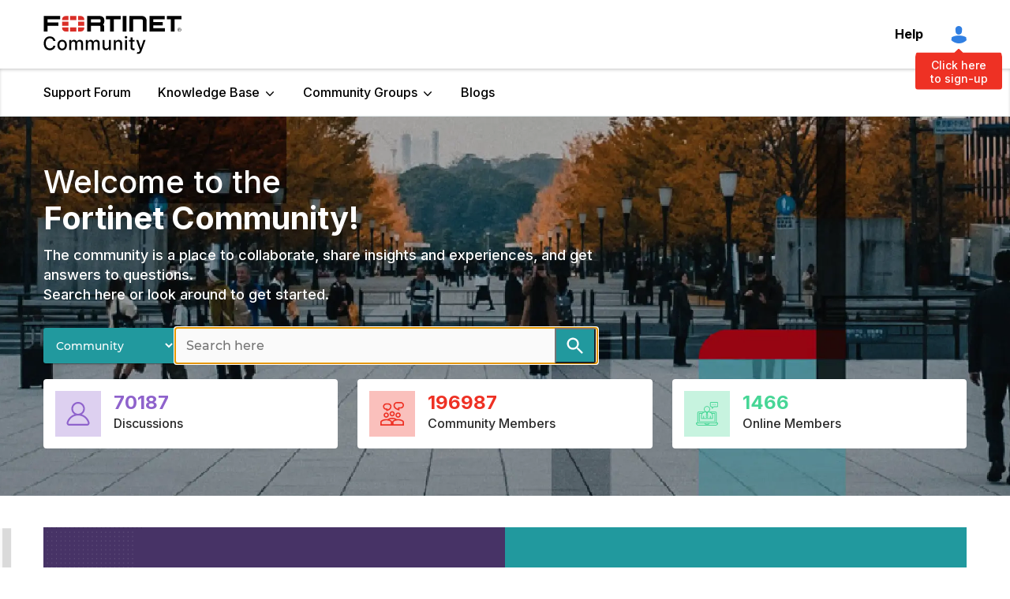

--- FILE ---
content_type: text/html; charset=UTF-8
request_url: https://community.fortinet.com/?cmd=displayKC&docType=kc&externalId=FD49684&sliceId=1&docTypeID=DT_KCARTICLE_1_1%27)
body_size: 1992
content:
<!DOCTYPE html>
<html lang="en">
<head>
    <meta charset="utf-8">
    <meta name="viewport" content="width=device-width, initial-scale=1">
    <title></title>
    <style>
        body {
            font-family: "Arial";
        }
    </style>
    <script type="text/javascript">
    window.awsWafCookieDomainList = ['tpykb84852.lithium.com','community.fortinet.com','kb.fortinet.com','forum.fortinet.com','answers.fortinet.com'];
    window.gokuProps = {
"key":"AQIDAHjcYu/GjX+QlghicBgQ/7bFaQZ+m5FKCMDnO+vTbNg96AE+3PIzueJzgNQj9+QMRk5nAAAAfjB8BgkqhkiG9w0BBwagbzBtAgEAMGgGCSqGSIb3DQEHATAeBglghkgBZQMEAS4wEQQMJn6mAT/20mJKwxseAgEQgDuDUDB6mgzM+zHUHJS6wDTPB3Q2ncFvF8q4Hr7xqRmkaxf5g97EpA2B240DyFHO3P+dA7cbgp7Go/jL2Q==",
          "iv":"A6x+bQCUEwAAH2bd",
          "context":"/a3JR7AZoeIZk9ZDTAE8GLhKQc+z8SvoBhNiJG0hxLcBa7qS7FIzS3t4lyyyIzh8HBTjWoHyjf/RiM4Tpu1ObgSCyTjnSCfT9vc0szPtXqdAVrIFU0TLyutS+kCqITxmt4P0oydsqWnF4Z/mF6aYj6jjyCmncmCTd23utjsYT+XkFLN+GxTZf3TC+Q00rZEQBHXARoNhD+M93UCaEjuOlYw4xRlTfmiH2PjhLWND9+cwukKcvfRgCyGkBH7trVmSFQvoVyIZI1CXdVQF/ZKpYLJLAV08GoNhxOnmWTT2Mf1eNtDPzFKURWdPt2TeouWeSi+jcc7681FNQsbPA+ZJ2E+0BQZno6oS6wwrMz6VlVnGEJxQJ24SQFhm6afkgezVW55H2Xak9AJ9R99lWbhEHhoiUS/MhN8Onb85bQ=="
};
    </script>
    <script src="https://bc0439715fa6.967eb88d.us-east-2.token.awswaf.com/bc0439715fa6/c2b293d13494/a913d535ab1f/challenge.js"></script>
</head>
<body>
    <div id="challenge-container"></div>
    <script type="text/javascript">
        AwsWafIntegration.saveReferrer();
        AwsWafIntegration.checkForceRefresh().then((forceRefresh) => {
            if (forceRefresh) {
                AwsWafIntegration.forceRefreshToken().then(() => {
                    window.location.reload(true);
                });
            } else {
                AwsWafIntegration.getToken().then(() => {
                    window.location.reload(true);
                });
            }
        });
    </script>
    <noscript>
        <h1>JavaScript is disabled</h1>
        In order to continue, we need to verify that you're not a robot.
        This requires JavaScript. Enable JavaScript and then reload the page.
    </noscript>
</body>
</html>

--- FILE ---
content_type: text/html;charset=UTF-8
request_url: https://community.fortinet.com/?cmd=displayKC&docType=kc&externalId=FD49684&sliceId=1&docTypeID=DT_KCARTICLE_1_1%27)
body_size: 41268
content:
<!DOCTYPE html><html prefix="og: http://ogp.me/ns#" dir="ltr" lang="en" class="no-js">
	<head>
	
	<title>
	Welcome to the Fortinet Community!
</title>
	
	
	<!-- Google tag (gtag.js) -->
<script async src="https://www.googletagmanager.com/gtag/js?id=G-2NBB43M8W6"></script>
<script>
  window.dataLayer = window.dataLayer || [];
  function gtag(){dataLayer.push(arguments);}
  gtag('js', new Date());
  gtag('config', 'G-2NBB43M8W6');
</script>


<!-- DataGrail Cookies Consent Notice start for fortinet.com -->
<style id="dg-consent-custom-style">
 
:host(.dg-consent-banner){
  z-index: 999999;
  
}
  
 :host(.dg-consent-banner) .dg-app, .dg-link, .dg-main-content-explanation,.dg-main-language-dropdown .language-dropdown-trigger,
  .dg-main-language-dropdown .language-dropdown-menu, .dg-main-language-dropdown .language-dropdown-menu-option,.dg-main-content-policy-option{
      background: #f2f3f5;
    }
  
  :host(.dg-consent-banner.dg-bottom) .dg-app .dg-text-title{
	display: none;

}
  
:host(.dg-consent-banner.dg-bottom) .dg-app {

  max-height: 90vh !important;
  padding: 5px !important;
}

:host(.dg-consent-banner) .dg-app .dg-button.accept_all{

    --dg-button-background: #1C1B11 !important;
    --dg-button-color: #fff !important;
  

}

:host(.dg-consent-banner) .dg-app .dg-button.custom,.dg-app .dg-button.open_layer,.dg-app .dg-button.reject_all{
	 border: 0px;
     text-decoration:underline;
      background: #f2f3f5;

}
  
:host(.dg-consent-banner.dg-modal) .dg-app div .dg-header .dg-main-content-explanation.dg-text-title::before {
   content: url("https://www.fortinet.com/content/dam/fortinet/images/cookie-consent/fortinet-logo.svg");

  }


@media only screen and (min-width: 1024px){



:host(.dg-consent-banner.dg-modal) .dg-main-content-policy-option-heading {
    height: 14px;
  }

:host(.dg-consent-banner) .dg-app .dg-links{
	margin: 0px;

}

:host(.dg-consent-banner.dg-bottom) .dg-app .dg-button{

    width: 23%;

}

:host(.dg-consent-banner.dg-bottom) .dg-app .dg-button.accept_all{

     align-self:flex-start;
     margin-top: -8px;

}
:host(.dg-consent-banner.dg-bottom) .dg-app .dg-button.reject_all{
	 margin-top: -43px;
     align-self:flex-end;

}

:host(.dg-consent-banner.dg-bottom) .dg-app .dg-button.open_layer{
	 margin-top: -45px;
     align-self:center;

}


:host(.dg-consent-banner) .dg-app .dg-main-language-dropdown{
	margin: 0px;

}


 :host(.dg-consent-banner) .dg-main-content-explanation,
 :host(.dg-consent-banner) .dg-link,
 :host(.dg-consent-banner) .dg-button,
 :host(.dg-consent-banner) .dg-main-content-policy-option-heading,
 :host(.dg-consent-banner) .dg-main-content-policy-option-input,
 :host(.dg-consent-banner) .dg-main-content-policy-option-description,
 :host(.dg-consent-banner) .dg-text-body {
    font-size: 12px;
    line-height: 14px
  }


  :host(.dg-consent-banner.dg-bottom) .dg-main-content-explanation {
    padding: 0px;
  }

 }

 
</style>


<!-- DataGrail Consent Script -->
    <script type="text/javascript" src="https://api.consentjs.datagrail.io/e28585db-6c1b-4ad9-b61f-1dab9eda72f5/74cfb6e6-a626-4e6f-818b-7393f9374c97/consent-loader.js" async></script>
    <!-- End DataGrail Consent Script -->

    <script>
        (function () {
          const maxWait = 10000;
          const waitTime = 100;
          let waited = 0;

          const interval = setInterval(() => {
            if (window.DG_BANNER_API) {
              clearInterval(interval);
			  
              
			   if (window.DG_BANNER_API.getCategories().some(item => item.primitive === 'dg-category-performance' && item.isEnabled)) {
                  // Google Analytics
					(function(i,s,o,g,r,a,m){i['GoogleAnalyticsObject']=r;i[r]=i[r]||function(){
					(i[r].q=i[r].q||[]).push(arguments)},i[r].l=1*new Date();a=s.createElement(o),
					m=s.getElementsByTagName(o)[0];a.async=1;a.src=g;m.parentNode.insertBefore(a,m)
					})(window,document,'script','https://www.google-analytics.com/analytics.js','ga');
					ga('create', 'UA-XXXXX-Y', 'auto');
					ga('send', 'pageview');
				  // End Google Analytics
               }
			   
			   if (window.DG_BANNER_API.getCategories().some(item => item.primitive === 'dg-category-functional' && item.isEnabled)) {
                  //functional or personalization scripts
               }
			   if (window.DG_BANNER_API.getCategories().some(item => item.primitive === 'dg-category-performance' && item.isEnabled)) {
                  //analytics or performance scripts
               }
			   if (window.DG_BANNER_API.getCategories().some(item => item.primitive === 'dg-category-marketing' && item.isEnabled)) {
                  //Social media or advertisement scripts
               }  
			   
			   
            } else if (waited >= maxWait) {
              clearInterval(interval);
            }
            waited += waitTime;
          }, waitTime);
		  
        })();
    </script><!-- DataGrail Cookies Consent Notice end for fortinet.com -->

  
  


	
	
	
	<meta content="The community is a place to collaborate, share insights and experiences, and get answers to questions." name="description"/><meta content="width=device-width, initial-scale=1.0, user-scalable=yes" name="viewport"/><meta content="text/html; charset=UTF-8" http-equiv="Content-Type"/><link href="https://community.fortinet.com/" rel="canonical"/>
	<meta content="website" property="og:type"/><meta content="https://community.fortinet.com/" property="og:url"/><meta content="The community is a place to collaborate, share insights and experiences, and get answers to questions." property="og:description"/><meta content="Welcome to the Fortinet Community!" property="og:title"/>
	
	
		<link class="lia-link-navigation hidden live-links" title="New board topics in Fortinet Community" type="application/rss+xml" rel="alternate" id="link" href="/tpykb84852/rss/Community?interaction.style=forum"></link>
	
		<link class="lia-link-navigation hidden live-links" title="All board posts in Fortinet Community" type="application/rss+xml" rel="alternate" id="link_0" href="/tpykb84852/rss/Community?interaction.style=forum&amp;feeds.replies=true"></link>
	
		<link class="lia-link-navigation hidden live-links" title="New knowledge base articles in Fortinet Community" type="application/rss+xml" rel="alternate" id="link_1" href="/tpykb84852/rss/Community?interaction.style=tkb"></link>
	
		<link class="lia-link-navigation hidden live-links" title="All knowledge base posts in Fortinet Community" type="application/rss+xml" rel="alternate" id="link_2" href="/tpykb84852/rss/Community?interaction.style=tkb&amp;feeds.replies=true"></link>
	
		<link class="lia-link-navigation hidden live-links" title="New blog articles in Fortinet Community" type="application/rss+xml" rel="alternate" id="link_3" href="/tpykb84852/rss/Community?interaction.style=blog"></link>
	
		<link class="lia-link-navigation hidden live-links" title="All blog posts in Fortinet Community" type="application/rss+xml" rel="alternate" id="link_4" href="/tpykb84852/rss/Community?interaction.style=blog&amp;feeds.replies=true"></link>
	
		<link class="lia-link-navigation hidden live-links" title="New idea exchange ideas in Fortinet Community" type="application/rss+xml" rel="alternate" id="link_5" href="/tpykb84852/rss/Community?interaction.style=idea"></link>
	
		<link class="lia-link-navigation hidden live-links" title="All idea exchange posts in Fortinet Community" type="application/rss+xml" rel="alternate" id="link_6" href="/tpykb84852/rss/Community?interaction.style=idea&amp;feeds.replies=true"></link>
	
		<link class="lia-link-navigation hidden live-links" title="New contest entry in Fortinet Community" type="application/rss+xml" rel="alternate" id="link_7" href="/tpykb84852/rss/Community?interaction.style=contest"></link>
	
		<link class="lia-link-navigation hidden live-links" title="All contest posts in Fortinet Community" type="application/rss+xml" rel="alternate" id="link_8" href="/tpykb84852/rss/Community?interaction.style=contest&amp;feeds.replies=true"></link>
	
		<link class="lia-link-navigation hidden live-links" title="New Products" type="application/rss+xml" rel="alternate" id="link_9" href="/tpykb84852/rss/Community?interaction.style=review"></link>
	
		<link class="lia-link-navigation hidden live-links" title="All Reviews and Comments" type="application/rss+xml" rel="alternate" id="link_10" href="/tpykb84852/rss/Community?interaction.style=review&amp;feeds.replies=true"></link>
	
		<link class="lia-link-navigation hidden live-links" title="rss.livelink.threads-in-node@place:occasion" type="application/rss+xml" rel="alternate" id="link_11" href="/tpykb84852/rss/Community?interaction.style=occasion"></link>
	
		<link class="lia-link-navigation hidden live-links" title="rss.livelink.posts-in-node@place:occasion" type="application/rss+xml" rel="alternate" id="link_12" href="/tpykb84852/rss/Community?interaction.style=occasion&amp;feeds.replies=true"></link>
	
		<link class="lia-link-navigation hidden live-links" title="New media posts in Fortinet Community" type="application/rss+xml" rel="alternate" id="link_13" href="/tpykb84852/rss/Community?interaction.style=media"></link>
	
		<link class="lia-link-navigation hidden live-links" title="All media posts in Fortinet Community" type="application/rss+xml" rel="alternate" id="link_14" href="/tpykb84852/rss/Community?interaction.style=media&amp;feeds.replies=true"></link>
	

	
	
	    
            	<link href="/skins/2038948/8e5786c640d7e4ba8ae2392392e9c32c/fortinet.css" rel="stylesheet" type="text/css"/>
            
	

	
	
	
	
	<link rel="shortcut icon" href="https://community.fortinet.com/html/@0A381D4230E308E77C6B096A3D9C7E74/assets/favicon.ico" />
<!-- Google Search Console -->
<meta name="google-site-verification" content="lPCHre06XWJI1UmF_-G-3g3rg5e3_RrpT0v5mtJG4EE" />

<!-- Meta tag for Google Tag Manager -->
<meta name="google-site-verification" content="k0JD13707vOm1wqB8ah2QAuoRzynYuGcqfemxM--jQY" />

<meta name="google-site-verification" content="rCH9ri2cwt0MMyHmRzEpSu9PW-hd70qCGdfA73GgQbc" />




<script language="javascript" type="text/javascript">
<!--
if("undefined"==typeof LITHIUM)var LITHIUM={};LITHIUM.Loader=function(){var h=[],a=[],b=!1,c=!1;return{onLoad:function(a){"function"===typeof a&&(!0===b?a():h.push(a))},onJsAttached:function(b){"function"===typeof b&&(!0===c?b():a.push(b))},runJsAttached:function(){c=!0;for(var b=0;b<a.length;b++)a[b]()},getOnLoadFunctions:function(){return h},setLoaded:function(){b=!0},isLoaded:function(){return b},isJsAttached:function(){return c}}}();"undefined"===typeof LITHIUM.Components&&(LITHIUM.Components={});LITHIUM.Components.render=function(h,a,b){LITHIUM.Loader.onLoad(function(){var c=LITHIUM.Components.renderUrl(h),k={type:"GET",dataType:"json"};LITHIUM.jQuery.extend(k,b||{});k.hasOwnProperty("url")||LITHIUM.jQuery.extend(k,{url:c});k.data=a;if("object"!==typeof k.data||null===k.data)k.data={};k.data.originalPageName=LITHIUM.Components.ORIGINAL_PAGE_NAME;k.data.originalPageContext=LITHIUM.Components.ORIGINAL_PAGE_CONTEXT;LITHIUM.jQuery.ajax(k)}.bind(this))};
LITHIUM.Components.renderUrl=function(h,a){var b=LITHIUM.Components.RENDER_URL;LITHIUM.jQuery.each({"component-id":h},function(a,h){b=b.replace(new RegExp("#{"+a+"}","g"),h)});"undefined"!==typeof a&&(b+="?"+LITHIUM.jQuery.param(a));return b};
LITHIUM.Components.renderInPlace=function(h,a,b,c){function k(b){var a=document.createElement("div"),c=(new Date).getTime()+Math.floor(1E7*Math.random()+1);a.setAttribute("id",c);b.parentNode.insertBefore(a,b);return c}if(c)var q=c;else!1===LITHIUM.Loader.isLoaded()&&(document.currentScript?q=k(document.currentScript):(c=document.querySelectorAll("script"),1<c.length&&(q=k(c[c.length-1]))));LITHIUM.Loader.onLoad(function(){var c=LITHIUM.jQuery,k=a||{},m=b||{},l=c("#"+q);c.extend(k,{renderedScripts:LITHIUM.RenderedScripts.toString(),
"component-id":h});c.extend(m,{success:function(b){var a=b.content;LITHIUM.AngularSupport.isAngularEnabled()&&(a=LITHIUM.AngularSupport.compile(a));l.replaceWith(a);LITHIUM.AjaxSupport.ScriptsProcessor.handleScriptEvaluation(b);(b=LITHIUM.jQuery(a).attr("id"))&&LITHIUM.jQuery("#"+b).trigger("LITHIUM:ajaxSuccess:renderInPlace",{componentId:h})},error:function(a,c,h){0===a.readyState||0===a.status?l.html(""):l.html('\x3cspan class\x3d"lia-ajax-error-text"\x3e'+b.errorMessage+"\x3c/span\x3e");l.removeClass(LITHIUM.Css.BASE_LAZY_LOAD).removeClass("lia-fa-spin")}});
l&&LITHIUM.Components.render(h,k,m)}.bind(this))};/*
 modernizr v3.3.1
 Build https://modernizr.com/download?-exiforientation-filereader-flash-setclasses-dontmin

 Copyright (c)
  Faruk Ates
  Paul Irish
  Alex Sexton
  Ryan Seddon
  Patrick Kettner
  Stu Cox
  Richard Herrera

 MIT License
 {
      "name": "EXIF Orientation",
      "property": "exiforientation",
      "tags": ["image"],
      "builderAliases": ["exif_orientation"],
      "async": true,
      "authors": ["Paul Sayre"],
      "notes": [{
        "name": "Article by Dave Perrett",
        "href": "http://recursive-design.com/blog/2012/07/28/exif-orientation-handling-is-a-ghetto/"
      },{
        "name": "Article by Calvin Hass",
        "href": "http://www.impulseadventure.com/photo/exif-orientation.html"
      }]
    }
    ! {
      "name": "Flash",
      "property": "flash",
      "tags": ["flash"],
      "polyfills": ["shumway"]
      }
      ! {
      "name": "File API",
      "property": "filereader",
      "caniuse": "fileapi",
      "notes": [{
        "name": "W3C Working Draft",
        "href": "https://www.w3.org/TR/FileAPI/"
      }],
      "tags": ["file"],
      "builderAliases": ["file_api"],
      "knownBugs": ["Will fail in Safari 5 due to its lack of support for the standards defined FileReader object"]
    }
    !*/
LITHIUM.LiModernizr=function(){(function(h,a,b){function c(e){var a=n.className,b=d._config.classPrefix||"";r&&(a=a.baseVal);d._config.enableJSClass&&(a=a.replace(new RegExp("(^|\\s)"+b+"no-js(\\s|$)"),"$1"+b+"js$2"));d._config.enableClasses&&(a+=" "+b+e.join(" "+b),r?n.className.baseVal=a:n.className=a)}function k(){return"function"!==typeof a.createElement?a.createElement(arguments[0]):r?a.createElementNS.call(a,"http://www.w3.org/2000/svg",arguments[0]):a.createElement.apply(a,arguments)}function q(){var e=
a.body;e||(e=k(r?"svg":"body"),e.fake=!0);return e}function p(a,b){if("object"==typeof a)for(var e in a)u(a,e)&&p(e,a[e]);else{a=a.toLowerCase();e=a.split(".");var f=d[e[0]];2==e.length&&(f=f[e[1]]);if("undefined"!=typeof f)return d;b="function"==typeof b?b():b;1==e.length?d[e[0]]=b:(!d[e[0]]||d[e[0]]instanceof Boolean||(d[e[0]]=new Boolean(d[e[0]])),d[e[0]][e[1]]=b);c([(b&&0!=b?"":"no-")+e.join("-")]);d._trigger(a,b)}return d}var t=[],m=[],l={_version:"3.3.1",_config:{classPrefix:"",enableClasses:!0,
enableJSClass:!0,usePrefixes:!0},_q:[],on:function(a,b){var e=this;setTimeout(function(){b(e[a])},0)},addTest:function(a,b,c){m.push({name:a,fn:b,options:c})},addAsyncTest:function(a){m.push({name:null,fn:a})}},d=function(){};d.prototype=l;d=new d;var n=a.documentElement,r="svg"===n.nodeName.toLowerCase(),u;(function(){var a={}.hasOwnProperty;u="undefined"!==typeof a&&"undefined"!==typeof a.call?function(b,e){return a.call(b,e)}:function(a,b){return b in a&&"undefined"===typeof a.constructor.prototype[b]}})();
l._l={};l.on=function(a,b){this._l[a]||(this._l[a]=[]);this._l[a].push(b);d.hasOwnProperty(a)&&setTimeout(function(){d._trigger(a,d[a])},0)};l._trigger=function(a,b){if(this._l[a]){var e=this._l[a];setTimeout(function(){var a;for(a=0;a<e.length;a++){var c=e[a];c(b)}},0);delete this._l[a]}};d._q.push(function(){l.addTest=p});d.addAsyncTest(function(){LITHIUM.Loader.onLoad(function(){var b=a.createElement("img");b.onerror=function(){p("exiforientation",!1,{aliases:["exif-orientation"]});a.body.removeChild(b)};
b.onload=function(){p("exiforientation",2!==b.width,{aliases:["exif-orientation"]});a.body.removeChild(b)};b.src="[data-uri]\x3d\x3d";
a.body&&(b.setAttribute("style","position: absolute; left: -9999;"),a.body.appendChild(b))})});d.addAsyncTest(function(){var b=function(a){n.contains(a)||n.appendChild(a)},c=function(a,b){var c=!!a;c&&(c=new Boolean(c),c.blocked="blocked"===a);p("flash",function(){return c});if(b&&g.contains(b)){for(;b.parentNode!==g;)b=b.parentNode;g.removeChild(b)}};try{var d="ActiveXObject"in h&&"Pan"in new h.ActiveXObject("ShockwaveFlash.ShockwaveFlash")}catch(v){}if(!("plugins"in navigator&&"Shockwave Flash"in
navigator.plugins||d)||r)c(!1);else{var f=k("embed"),g=q(),l;f.type="application/x-shockwave-flash";g.appendChild(f);if("Pan"in f||d){var m=function(){b(g);if(!n.contains(g))return g=a.body||g,f=k("embed"),f.type="application/x-shockwave-flash",g.appendChild(f),setTimeout(m,1E3);n.contains(f)?(l=f.style.cssText,""!==l?c("blocked",f):c(!0,f)):c("blocked");g.fake&&g.parentNode&&g.parentNode.removeChild(g)};setTimeout(m,10)}else b(g),c("blocked",f),g.fake&&g.parentNode&&g.parentNode.removeChild(g)}});
d.addTest("filereader",!!(h.File&&h.FileList&&h.FileReader));(function(){var a,b;for(b in m)if(m.hasOwnProperty(b)){var c=[];var f=m[b];if(f.name&&(c.push(f.name.toLowerCase()),f.options&&f.options.aliases&&f.options.aliases.length))for(a=0;a<f.options.aliases.length;a++)c.push(f.options.aliases[a].toLowerCase());f="function"===typeof f.fn?f.fn():f.fn;for(a=0;a<c.length;a++){var g=c[a];g=g.split(".");1===g.length?d[g[0]]=f:(!d[g[0]]||d[g[0]]instanceof Boolean||(d[g[0]]=new Boolean(d[g[0]])),d[g[0]][g[1]]=
f);t.push((f?"":"no-")+g.join("-"))}}})();c(t);delete l.addTest;delete l.addAsyncTest;for(b=0;b<d._q.length;b++)d._q[b]();LITHIUM.Modernizr=d})(window,document)}();(function(){LITHIUM.Globals=function(){var h={};return{preventGlobals:function(a){for(var b=0;b<a.length;b++){var c=a[b];c in window&&void 0!==window[c]&&(h[c]=window[c],window[c]=void 0)}},restoreGlobals:function(a){for(var b=0;b<a.length;b++){var c=a[b];h.hasOwnProperty(c)&&(window[c]=h[c])}}}}()})();(function(h){Element.prototype.matches||(Element.prototype.matches=Element.prototype.msMatchesSelector||Element.prototype.webkitMatchesSelector);Element.prototype.closest||(Element.prototype.closest=function(a){var b=this;do{if(b.matches(a))return b;b=b.parentElement||b.parentNode}while(null!==b&&1===b.nodeType);return null})})(LITHIUM.jQuery);window.FileAPI = { jsPath: '/html/assets/js/vendor/ng-file-upload-shim/' };
LITHIUM.PrefetchData = {"Components":{},"commonResults":{}};
LITHIUM.DEBUG = false;
LITHIUM.CommunityJsonObject = {
  "Validation" : {
    "image.description" : {
      "min" : 0,
      "max" : 1000,
      "isoneof" : [ ],
      "type" : "string"
    },
    "tkb.toc_maximum_heading_level" : {
      "min" : 1,
      "max" : 6,
      "isoneof" : [ ],
      "type" : "integer"
    },
    "tkb.toc_heading_list_style" : {
      "min" : 0,
      "max" : 50,
      "isoneof" : [
        "disc",
        "circle",
        "square",
        "none"
      ],
      "type" : "string"
    },
    "blog.toc_maximum_heading_level" : {
      "min" : 1,
      "max" : 6,
      "isoneof" : [ ],
      "type" : "integer"
    },
    "tkb.toc_heading_indent" : {
      "min" : 5,
      "max" : 50,
      "isoneof" : [ ],
      "type" : "integer"
    },
    "blog.toc_heading_indent" : {
      "min" : 5,
      "max" : 50,
      "isoneof" : [ ],
      "type" : "integer"
    },
    "blog.toc_heading_list_style" : {
      "min" : 0,
      "max" : 50,
      "isoneof" : [
        "disc",
        "circle",
        "square",
        "none"
      ],
      "type" : "string"
    }
  },
  "User" : {
    "settings" : {
      "imageupload.legal_file_extensions" : "*.jpg;*.JPG;*.jpeg;*.JPEG;*.gif;*.GIF;*.png;*.PNG;*.webm;*.bmp",
      "config.enable_avatar" : true,
      "integratedprofile.show_klout_score" : true,
      "layout.sort_view_by_last_post_date" : true,
      "layout.friendly_dates_enabled" : false,
      "profileplus.allow.anonymous.scorebox" : false,
      "tkb.message_sort_default" : "topicPublishDate",
      "layout.format_pattern_date" : "MM-dd-yyyy",
      "config.require_search_before_post" : "off",
      "isUserLinked" : false,
      "integratedprofile.cta_add_topics_dismissal_timestamp" : -1,
      "layout.message_body_image_max_size" : 1000,
      "profileplus.everyone" : false,
      "integratedprofile.cta_connect_wide_dismissal_timestamp" : -1,
      "blog.toc_maximum_heading_level" : "",
      "integratedprofile.hide_social_networks" : false,
      "blog.toc_heading_indent" : "",
      "contest.entries_per_page_num" : 20,
      "layout.messages_per_page_linear" : 8,
      "integratedprofile.cta_manage_topics_dismissal_timestamp" : -1,
      "profile.shared_profile_test_group" : false,
      "integratedprofile.cta_personalized_feed_dismissal_timestamp" : -1,
      "integratedprofile.curated_feed_size" : 10,
      "contest.one_kudo_per_contest" : false,
      "integratedprofile.enable_social_networks" : false,
      "integratedprofile.my_interests_dismissal_timestamp" : -1,
      "profile.language" : "en",
      "layout.friendly_dates_max_age_days" : 31,
      "layout.threading_order" : "thread_ascending",
      "blog.toc_heading_list_style" : "disc",
      "useRecService" : false,
      "layout.module_welcome" : "<h1>Welcome to the <span> Fortinet Community! <\/span> <\/h1>\r\n<p>The community is a place to collaborate, share insights and experiences, and get answers to questions.<\/p>\r\n<p>Search here or look around to get started.<\/p>",
      "imageupload.max_uploaded_images_per_upload" : 100,
      "imageupload.max_uploaded_images_per_user" : 1000,
      "integratedprofile.connect_mode" : "",
      "tkb.toc_maximum_heading_level" : "",
      "tkb.toc_heading_list_style" : "disc",
      "sharedprofile.show_hovercard_score" : true,
      "config.search_before_post_scope" : "community",
      "tkb.toc_heading_indent" : "",
      "p13n.cta.recommendations_feed_dismissal_timestamp" : -1,
      "imageupload.max_file_size" : 7200,
      "layout.show_batch_checkboxes" : false,
      "integratedprofile.cta_connect_slim_dismissal_timestamp" : -1
    },
    "isAnonymous" : true,
    "policies" : {
      "image-upload.process-and-remove-exif-metadata" : false
    },
    "registered" : false,
    "emailRef" : "",
    "id" : -1,
    "login" : "Anonymous"
  },
  "Server" : {
    "communityPrefix" : "/tpykb84852",
    "nodeChangeTimeStamp" : 1769719463621,
    "tapestryPrefix" : "/t5",
    "deviceMode" : "DESKTOP",
    "responsiveDeviceMode" : "DESKTOP",
    "membershipChangeTimeStamp" : "0",
    "version" : "25.12",
    "branch" : "25.12-release",
    "showTextKeys" : false
  },
  "Config" : {
    "phase" : "prod",
    "integratedprofile.cta.reprompt.delay" : 30,
    "profileplus.tracking" : {
      "profileplus.tracking.enable" : false,
      "profileplus.tracking.click.enable" : false,
      "profileplus.tracking.impression.enable" : false
    },
    "app.revision" : "2512231126-s6f44f032fc-b18",
    "navigation.manager.community.structure.limit" : "1000"
  },
  "Activity" : {
    "Results" : [ ]
  },
  "NodeContainer" : {
    "viewHref" : "https://community.fortinet.com/t5/Top/ct-p/top",
    "description" : "",
    "id" : "top",
    "shortTitle" : "Top",
    "title" : "Top",
    "nodeType" : "category"
  },
  "Page" : {
    "skins" : [
      "fortinet",
      "theme_hermes",
      "responsive_peak"
    ],
    "authUrls" : {
      "loginUrl" : "/tpykb84852/auth/saml/doauth/post?referer=https%3A%2F%2Fcommunity.fortinet.com%2F",
      "loginUrlNotRegistered" : "/tpykb84852/auth/saml/doauth/post?redirectreason=notregistered&referer=https%3A%2F%2Fcommunity.fortinet.com%2F",
      "loginUrlNotRegisteredDestTpl" : "/tpykb84852/auth/saml/doauth/post?redirectreason=notregistered&referer=%7B%7BdestUrl%7D%7D"
    },
    "name" : "CommunityPage",
    "rtl" : false,
    "object" : {
      "viewHref" : "/",
      "id" : "tpykb84852",
      "page" : "CommunityPage",
      "type" : "Community"
    }
  },
  "WebTracking" : {
    "Activities" : { },
    "path" : "Community:Fortinet Community"
  },
  "Feedback" : {
    "targeted" : { }
  },
  "Seo" : {
    "markerEscaping" : {
      "pathElement" : {
        "prefix" : "@",
        "match" : "^[0-9][0-9]$"
      },
      "enabled" : false
    }
  },
  "TopLevelNode" : {
    "viewHref" : "https://community.fortinet.com/",
    "description" : "<p>The community is a place to collaborate, share insights and experiences, and get answers to questions.<\/p>",
    "id" : "tpykb84852",
    "shortTitle" : "Fortinet Community",
    "title" : "Fortinet Community",
    "nodeType" : "Community"
  },
  "Community" : {
    "viewHref" : "https://community.fortinet.com/",
    "integratedprofile.lang_code" : "en",
    "integratedprofile.country_code" : "US",
    "id" : "tpykb84852",
    "shortTitle" : "Fortinet Community",
    "title" : "Fortinet Community"
  },
  "CoreNode" : {
    "viewHref" : "https://community.fortinet.com/",
    "settings" : { },
    "description" : "<p>The community is a place to collaborate, share insights and experiences, and get answers to questions.<\/p>",
    "id" : "tpykb84852",
    "shortTitle" : "Fortinet Community",
    "title" : "Fortinet Community",
    "nodeType" : "Community",
    "ancestors" : [ ]
  }
};
LITHIUM.Components.RENDER_URL = "/t5/util/componentrenderpage/component-id/#{component-id}?render_behavior=raw";
LITHIUM.Components.ORIGINAL_PAGE_NAME = 'community/Page';
LITHIUM.Components.ORIGINAL_PAGE_ID = 'CommunityPage';
LITHIUM.Components.ORIGINAL_PAGE_CONTEXT = '[base64]';
LITHIUM.Css = {
  "BASE_DEFERRED_IMAGE" : "lia-deferred-image",
  "BASE_BUTTON" : "lia-button",
  "BASE_SPOILER_CONTAINER" : "lia-spoiler-container",
  "BASE_TABS_INACTIVE" : "lia-tabs-inactive",
  "BASE_TABS_ACTIVE" : "lia-tabs-active",
  "BASE_AJAX_REMOVE_HIGHLIGHT" : "lia-ajax-remove-highlight",
  "BASE_FEEDBACK_SCROLL_TO" : "lia-feedback-scroll-to",
  "BASE_FORM_FIELD_VALIDATING" : "lia-form-field-validating",
  "BASE_FORM_ERROR_TEXT" : "lia-form-error-text",
  "BASE_FEEDBACK_INLINE_ALERT" : "lia-panel-feedback-inline-alert",
  "BASE_BUTTON_OVERLAY" : "lia-button-overlay",
  "BASE_TABS_STANDARD" : "lia-tabs-standard",
  "BASE_AJAX_INDETERMINATE_LOADER_BAR" : "lia-ajax-indeterminate-loader-bar",
  "BASE_AJAX_SUCCESS_HIGHLIGHT" : "lia-ajax-success-highlight",
  "BASE_CONTENT" : "lia-content",
  "BASE_JS_HIDDEN" : "lia-js-hidden",
  "BASE_AJAX_LOADER_CONTENT_OVERLAY" : "lia-ajax-loader-content-overlay",
  "BASE_FORM_FIELD_SUCCESS" : "lia-form-field-success",
  "BASE_FORM_WARNING_TEXT" : "lia-form-warning-text",
  "BASE_FORM_FIELDSET_CONTENT_WRAPPER" : "lia-form-fieldset-content-wrapper",
  "BASE_AJAX_LOADER_OVERLAY_TYPE" : "lia-ajax-overlay-loader",
  "BASE_FORM_FIELD_ERROR" : "lia-form-field-error",
  "BASE_SPOILER_CONTENT" : "lia-spoiler-content",
  "BASE_FORM_SUBMITTING" : "lia-form-submitting",
  "BASE_EFFECT_HIGHLIGHT_START" : "lia-effect-highlight-start",
  "BASE_FORM_FIELD_ERROR_NO_FOCUS" : "lia-form-field-error-no-focus",
  "BASE_EFFECT_HIGHLIGHT_END" : "lia-effect-highlight-end",
  "BASE_SPOILER_LINK" : "lia-spoiler-link",
  "FACEBOOK_LOGOUT" : "lia-component-users-action-logout",
  "BASE_DISABLED" : "lia-link-disabled",
  "FACEBOOK_SWITCH_USER" : "lia-component-admin-action-switch-user",
  "BASE_FORM_FIELD_WARNING" : "lia-form-field-warning",
  "BASE_AJAX_LOADER_FEEDBACK" : "lia-ajax-loader-feedback",
  "BASE_AJAX_LOADER_OVERLAY" : "lia-ajax-loader-overlay",
  "BASE_LAZY_LOAD" : "lia-lazy-load"
};
(function() { if (!window.LITHIUM_SPOILER_CRITICAL_LOADED) { window.LITHIUM_SPOILER_CRITICAL_LOADED = true; window.LITHIUM_SPOILER_CRITICAL_HANDLER = function(e) { if (!window.LITHIUM_SPOILER_CRITICAL_LOADED) return; if (e.target.classList.contains('lia-spoiler-link')) { var container = e.target.closest('.lia-spoiler-container'); if (container) { var content = container.querySelector('.lia-spoiler-content'); if (content) { if (e.target.classList.contains('open')) { content.style.display = 'none'; e.target.classList.remove('open'); } else { content.style.display = 'block'; e.target.classList.add('open'); } } e.preventDefault(); return false; } } }; document.addEventListener('click', window.LITHIUM_SPOILER_CRITICAL_HANDLER, true); } })();
LITHIUM.noConflict = true;
LITHIUM.useCheckOnline = false;
LITHIUM.RenderedScripts = [
  "NoConflict.js",
  "jquery.ui.position.js",
  "jquery.blockui.js",
  "jquery.position-toggle-1.0.js",
  "jquery.function-utils-1.0.js",
  "jquery.delayToggle-1.0.js",
  "jquery.ui.widget.js",
  "jquery.json-2.6.0.js",
  "jquery.ui.mouse.js",
  "json2.js",
  "Cache.js",
  "AjaxSupport.js",
  "ElementQueries.js",
  "Throttle.js",
  "jquery.ui.dialog.js",
  "jquery.iframe-shim-1.0.js",
  "ActiveCast3.js",
  "jquery.ui.draggable.js",
  "jquery.lithium-selector-extensions.js",
  "SpoilerToggle.js",
  "InformationBox.js",
  "DeferredImages.js",
  "jquery.js",
  "jquery.ajax-cache-response-1.0.js",
  "jquery.appear-1.1.1.js",
  "jquery.css-data-1.0.js",
  "jquery.fileupload.js",
  "jquery.ui.core.js",
  "Loader.js",
  "jquery.ui.resizable.js",
  "Auth.js",
  "Text.js",
  "jquery.clone-position-1.0.js",
  "Namespace.js",
  "jquery.iframe-transport.js",
  "Sandbox.js",
  "LiModernizr.js",
  "ForceLithiumJQuery.js",
  "Components.js",
  "jquery.hoverIntent-r6.js",
  "jquery.tmpl-1.1.1.js",
  "Events.js",
  "Lithium.js",
  "DataHandler.js",
  "Dialog.js",
  "PolyfillsAll.js",
  "ElementMethods.js",
  "jquery.effects.slide.js",
  "prism.js",
  "jquery.effects.core.js",
  "Forms.js",
  "ResizeSensor.js",
  "jquery.scrollTo.js",
  "Video.js",
  "Globals.js",
  "PartialRenderProxy.js",
  "jquery.viewport-1.0.js"
];(function(){LITHIUM.AngularSupport=function(){function g(a,c){a=a||{};for(var b in c)"[object object]"===Object.prototype.toString.call(c[b])?a[b]=g(a[b],c[b]):a[b]=c[b];return a}var d,f,b={coreModule:"li.community",coreModuleDeps:[],noConflict:!0,bootstrapElementSelector:".lia-page .min-width .lia-content",bootstrapApp:!0,debugEnabled:!1,useCsp:!0,useNg2:!1},k=function(){var a;return function(b){a||(a=document.createElement("a"));a.href=b;return a.href}}();LITHIUM.Angular={};return{preventGlobals:LITHIUM.Globals.preventGlobals,
restoreGlobals:LITHIUM.Globals.restoreGlobals,init:function(){var a=[],c=document.querySelector(b.bootstrapElementSelector);a.push(b.coreModule);b.customerModules&&0<b.customerModules.length&&a.concat(b.customerModules);b.useCsp&&(c.setAttribute("ng-csp","no-unsafe-eval"),c.setAttribute("li-common-non-bindable",""));d=LITHIUM.angular.module(b.coreModule,b.coreModuleDeps);d.config(["$locationProvider","$provide","$injector","$logProvider","$compileProvider","$qProvider","$anchorScrollProvider",function(a,
c,e,d,f,g,h){h.disableAutoScrolling();h=document.createElement("base");h.setAttribute("href",k(location));document.getElementsByTagName("head")[0].appendChild(h);window.history&&window.history.pushState&&a.html5Mode({enabled:!0,requireBase:!0,rewriteLinks:!1}).hashPrefix("!");d.debugEnabled(b.debugEnabled);f.debugInfoEnabled(b.debugEnabled);e.has("$uibModal")&&c.decorator("$uibModal",["$delegate",function(a){var b=a.open;a.open=function(a){a.backdropClass=(a.backdropClass?a.backdropClass+" ":"")+
"lia-modal-backdrop";a.windowClass=(a.windowClass?a.windowClass+" ":"")+"lia-modal-window";return b(a)};return a}]);e.has("uibDropdownConfig")&&(e.get("uibDropdownConfig").openClass="lia-dropdown-open");e.has("uibButtonConfig")&&(e.get("uibButtonConfig").activeClass="lia-link-active");g.errorOnUnhandledRejections(!1)}]);if(b.bootstrapApp)f=b.useNg2?LITHIUM.Angular.upgradeAdapter.bootstrap(c,a):LITHIUM.angular.bootstrap(c,a);else LITHIUM.Loader.onLoad(function(){f=LITHIUM.angular.element(c).injector()});
LITHIUM.Angular.app=d},compile:function(a){void 0===a&&(a=document.querySelector(b.bootstrapElementSelector));var c;if(void 0===a||""===a)return a;f.invoke(["$rootScope","$compile",function(b,d){try{var e=LITHIUM.angular.element(a)}catch(l){e=LITHIUM.angular.element("\x3cli:safe-wrapper\x3e"+a+"\x3c/li:safe-wrapper\x3e")}e.attr("li-common-non-bindable","");c=d(e)(b);b.$digest()}]);return c},isAngularEnabled:function(){return void 0!==d},updateLocationUrl:function(a,b){f.invoke(["$location","$rootScope",
"$browser",function(c,d,e){a=""===a?"?":a;c.url(a,b);d.$apply()}])},setOptions:function(a){return g(b,a)},getOptions:function(){return b},initGlobal:function(a){LITHIUM.angular=a;b.useNg2&&(LITHIUM.Angular.upgradeAdapter=new ng.upgrade.UpgradeAdapter)}}}()})();(function(){LITHIUM.ScriptLoader=function(){function d(a){a in e||(e[a]={loaded:!1});return e[a]}function f(){g.filter(function(a){return!a.loaded}).forEach(function(a){var b=!0;a.labels.forEach(function(a){!1===d(a).loaded&&(b=!1)});b&&(a.loaded=!0,a.callback())})}var e={},g=[];return{load:function(a){a.forEach(function(a){var b=document.getElementsByTagName("head")[0]||document.documentElement,c=document.createElement("script");c.src=a.url;c.async=!1;a.crossorigin&&a.integrity&&(c.setAttribute("crossorigin",
a.crossorigin),c.setAttribute("integrity",a.integrity));b.insertBefore(c,b.firstChild);d(a.label)})},setLoaded:function(a){d(a).loaded=!0;f()},ready:function(a,b){g.push({labels:a,callback:b,loaded:!1});f()}}}()})();LITHIUM.ScriptLoader.load([{"name":"lia-scripts-common-min.js","label":"common","url":"/t5/scripts/ACE8CCA3F310751C62BE104C038C11AF/lia-scripts-common-min.js"},{"name":"lia-scripts-body-min.js","label":"body","url":"/t5/scripts/3F32EE70127009E4CB0896E1CF9EE92F/lia-scripts-body-min.js"},{"name":"lia-scripts-angularjs-min.js","label":"angularjs","url":"/t5/scripts/00A777938B56ECCE5DB9E6C80A2C3591/lia-scripts-angularjs-min.js"},{"name":"lia-scripts-angularjsModules-min.js","label":"angularjsModules","url":"/t5/scripts/46542B9AE5DAADCE8E2E33EBCDDC6FB6/lia-scripts-angularjsModules-min.js"}]);
// -->
</script></head>
	<body class="lia-user-status-anonymous CommunityPage lia-body lia-a11y" id="lia-body">
	
	
	<div id="41C-228-8" class="ServiceNodeInfoHeader">
</div>
	
	
	
	

	<div class="lia-page">
		<center>
			
				
					
	
	<div class="MinimumWidthContainer">
		<div class="min-width-wrapper">
			<div class="min-width">		
				
						<div class="lia-content">
                            
							
							
							
		
	<div class="lia-quilt lia-quilt-community-page lia-quilt-layout-one-column lia-top-quilt">
	<div class="lia-quilt-row lia-quilt-row-header">
		<div class="lia-quilt-column lia-quilt-column-24 lia-quilt-column-single lia-quilt-column-common-header">
			<div class="lia-quilt-column-alley lia-quilt-column-alley-single">
	
		
			<div class="lia-quilt lia-quilt-header lia-quilt-layout-custom-community-header lia-component-quilt-header">
	<div class="lia-quilt-row lia-quilt-row-header-top">
		<div class="lia-quilt-column lia-quilt-column-24 lia-quilt-column-single lia-quilt-column-header-top-content">
			<div class="lia-quilt-column-alley lia-quilt-column-alley-single">
	
		<div class="custom-community-header-left">
			
		
			<div class="lia-slide-out-nav-menu lia-component-common-widget-slide-out-nav-menu">
    <button li-bindable="" li-common-element-hook="navMenuTriggerElement" class="lia-slide-menu-trigger lia-slide-out-nav-menu-wrapper">
        <div ng-non-bindable="" class="lia-slide-out-nav-menu-title">
            Browse
        </div>
    </button>
    <li:common-slide-menu li-bindable="" trigger-element="navMenuTriggerElement" li-direction="left" style="display:none">
        <div class="lia-quilt lia-quilt-navigation-slide-out-menu lia-quilt-layout-one-column">
	<div class="lia-quilt-row lia-quilt-row-header">
		<div class="lia-quilt-column lia-quilt-column-24 lia-quilt-column-single lia-quilt-column-common-header lia-mark-empty">
			
		</div>
	</div><div class="lia-quilt-row lia-quilt-row-main">
		<div class="lia-quilt-column lia-quilt-column-24 lia-quilt-column-single lia-quilt-column-main-content">
			<div class="lia-quilt-column-alley lia-quilt-column-alley-single">
	
		
			<li:community-navigation class="lia-component-community-widget-navigation" li-bindable="" li-instance="0" componentId="community.widget.navigation" mode="default"></li:community-navigation>
		
	
	
</div>
		</div>
	</div><div class="lia-quilt-row lia-quilt-row-footer">
		<div class="lia-quilt-column lia-quilt-column-24 lia-quilt-column-single lia-quilt-column-common-footer lia-mark-empty">
			
		</div>
	</div>
</div>
    </li:common-slide-menu>
</div>
		
			
<div class="custom-community-header-logo">
    <a href="/" style="background: url('/html/assets/logo.svg') no-repeat 50% / contain;" class="community-header-logo-link">Fortinet Community</a>
</div>

		
	
		</div>
	
	

	
		<div class="custom-community-header-right">
			
		
			<div class="custom-community-header-user-navigation">
<a class="lia-link-navigation faq-link lia-component-help-action-faq" id="faqPage_26ef17a79858a" href="/t5/help/faqpage">Help</a><a class="lia-link-navigation login-link lia-authentication-link lia-component-users-action-login" rel="nofollow" id="loginPageV2_26ef17a7d12ba" href="/tpykb84852/auth/saml/doauth/post?referer=https%3A%2F%2Fcommunity.fortinet.com%2F%3Fcmd%3DdisplayKC%26docType%3Dkc%26externalId%3DFD49684%26sliceId%3D1%26docTypeID%3DDT_KCARTICLE_1_1%2527%29">Sign In</a></div>

		
	
		</div>
	
	

	
		
			      <style>
      .custom-community-header-navigation-v2>ul a[href*="/idb-p/ideas"] {
        display: none !important;
      }
      </style>
      <style>
      .custom-community-header-navigation-v2>ul a[href*="/tkb-p/internalarticlenominations"] {
        display: none !important;
      }
      </style>
      <style>
        .engagement-popup .overlay {
          position: fixed;
          top: 0;
          left: 0;
          z-index: 9999;
          height: 100%;
          width: 100%;
          background-color: rgba(0, 0, 0, 0.5);
        }

        .engagement-popup .eg-banner {
          position: absolute;
          overflow-y: auto;
          top: 50%;
          left: 50%;
          translate: -50% -50%;
          border-radius: 4px;
          width: 800px;
          max-width: 98%;
          height: 400px;
          display: flex;
          justify-content: flex-end;
          padding: 97px 45px;
          background: #fff no-repeat url('https://community.fortinet.com/html/@EE8CFBCC2A83043F04641396F1015408/assets/engagement-banner.png') center/cover;
        }

        .engagement-popup .eg-banner-content {
          width: 60%;
        }

        .engagement-popup .eg-heading1 {
          color: #000;
          font-size: 30px;
          line-height: normal;
        }

        .engagement-popup .eg-heading2 {
          color: #21999E;
          font-size: 30px;
          font-weight: 700;
          line-height: normal;
        }

        .engagement-popup .eg-description {
          font-size: 14px;
          font-weight: 300;
          line-height: 24px;
          margin: 10px 0 30px;
        }

        .engagement-popup .eg-description .red {
          color: #D3001F;
          font-weight: 500;
        }

        .engagement-popup .eg-btns {
          display: flex;
          gap: 20px;
          font-size: 14px;
          font-weight: 700;
          line-height: 1;
          white-space: nowrap;
        }

        .engagement-popup .login-register-btn {
          padding: 15px 22px;
          border: 1px solid #D3001F;
          background-color: #D3001F;
          color: #FFF;
          text-decoration: none;
        }

        .engagement-popup .continue-as-guest {
          padding: 15px 22px;
          border: 1px solid #D3001F;
          background-color: #FFF;
          color: #D3001F;
          cursor: pointer;
        }

        @media screen and (max-width: 767px) {
          .engagement-popup .eg-banner {
            background-image: url('https://community.fortinet.com/html/@74F00B122DB3E00EFEEFA5024FED20DE/assets/engagement-banner-mobile.png');
            padding: 150px 20px 20px;
            height: 336px;
            width: 300px;
          }

          .engagement-popup .eg-banner-content {
            width: 100%;
            text-align: center;
          }

          .engagement-popup .eg-heading1 {
            font-size: 16px;
          }

          .engagement-popup .eg-heading2 {
            font-size: 16px;
          }

          .engagement-popup .eg-description {
            font-size: 13px;
            line-height: 18px;
            margin-bottom: 20px;
          }

          .engagement-popup .eg-btns {
            font-size: 12px;
          }

          .engagement-popup .login-register-btn {
            width: calc(50% - 10px);
            padding: 14px 2px;
            display: flex;
            align-items: center;
            justify-content: center;
          }

          .engagement-popup .continue-as-guest {
            width: calc(50% - 10px);
            padding: 6px 20px;
            white-space: normal;
            word-break: normal;
            line-height: 14px;
            text-align: left;
          }
        }
      </style>
      <div class="engagement-popup" style="display: none;">
        <div class="overlay">
          <div class="eg-banner" style="display: none;">
            <div class="eg-banner-content">
              <div class="eg-heading1">Unlock Exclusive Benefits</div>
              <div class="eg-heading2">Join Our Community Today!</div>
            <div class="eg-description">Join our community and post in the forum to earn your exclusive <span class="red">Welcome 2026 Badge!</span> Become a member today!</div>
              <div class="eg-btns">
                <a href="/tpykb84852/auth/saml/doauth/post?referer=https%3A%2F%2Fcommunity.fortinet.com%2F%3Fcmd%3DdisplayKC%26docType%3Dkc%26externalId%3DFD49684%26sliceId%3D1%26docTypeID%3DDT_KCARTICLE_1_1%2527%29" class="login-register-btn">LOGIN/REGISTER</a>
                <span class="continue-as-guest">CONTINUE AS A GUEST</span>
              </div>
            </div>
          </div>
        </div>
      </div>

		
	
	
</div>
		</div>
	</div><div class="lia-quilt-row lia-quilt-row-header-navigation">
		<div class="lia-quilt-column lia-quilt-column-24 lia-quilt-column-single lia-quilt-column-header-navigation-content">
			<div class="lia-quilt-column-alley lia-quilt-column-alley-single">
	
		
			 

<div class="custom-community-header-navigation-v2"> <ul> <li > <a href="/t5/Support-Forum/bd-p/fortinet-discussion">Support Forum</a> </li> <li class="has-children"> <a href="/t5/Knowledge-Base/ct-p/knowledgebase">Knowledge Base</a> <ul class="custom-community-header-sub-navigation"> <li class="depth2 "> <a href="/t5/Customer-Service/tkb-p/TKB36" class="nav-category">Customer Service</a> <ul class="custom-community-header-sub-navigation"> </ul> </li> <li class="depth2 "> <a href="/t5/Internal-Article-Nominations/tkb-p/internalarticlenominations" class="nav-category">Internal Article Nominations</a> <ul class="custom-community-header-sub-navigation"> </ul> </li> <li class="depth2 "> <a href="/t5/FortiGate/tkb-p/TKB20" class="nav-category">FortiGate</a> <ul class="custom-community-header-sub-navigation"> </ul> </li> <li class="depth2 "> <a href="/t5/FortiClient/tkb-p/TKB10" class="nav-category">FortiClient</a> <ul class="custom-community-header-sub-navigation"> </ul> </li> <li class="depth2 "> <a href="/t5/FortiADC/tkb-p/TKB4" class="nav-category">FortiADC</a> <ul class="custom-community-header-sub-navigation"> </ul> </li> <li class="depth2 "> <a href="/t5/FortiAIOps/tkb-p/FortiAIOpsKb" class="nav-category">FortiAIOps</a> <ul class="custom-community-header-sub-navigation"> </ul> </li> <li class="depth2 "> <a href="/t5/FortiAnalyzer/tkb-p/TKB2" class="nav-category">FortiAnalyzer</a> <ul class="custom-community-header-sub-navigation"> </ul> </li> <li class="depth2 "> <a href="/t5/FortiAP/tkb-p/TKB3" class="nav-category">FortiAP</a> <ul class="custom-community-header-sub-navigation"> </ul> </li> <li class="depth2 "> <a href="/t5/FortiAuthenticator/tkb-p/TKB5" class="nav-category">FortiAuthenticator</a> <ul class="custom-community-header-sub-navigation"> </ul> </li> <li class="depth2 "> <a href="/t5/FortiBridge/tkb-p/TKB6" class="nav-category">FortiBridge</a> <ul class="custom-community-header-sub-navigation"> </ul> </li> <li class="depth2 "> <a href="/t5/FortiCache/tkb-p/TKB7" class="nav-category">FortiCache</a> <ul class="custom-community-header-sub-navigation"> </ul> </li> <li class="depth2 "> <a href="/t5/FortiCare-Services/tkb-p/45" class="nav-category">FortiCare Services</a> <ul class="custom-community-header-sub-navigation"> </ul> </li> <li class="depth2 "> <a href="/t5/FortiCarrier/tkb-p/TKB8" class="nav-category">FortiCarrier</a> <ul class="custom-community-header-sub-navigation"> </ul> </li> <li class="depth2 "> <a href="/t5/FortiCASB/tkb-p/TKB9" class="nav-category">FortiCASB</a> <ul class="custom-community-header-sub-navigation"> </ul> </li> <li class="depth2 "> <a href="/t5/FortiConverter/tkb-p/TKB37" class="nav-category">FortiConverter</a> <ul class="custom-community-header-sub-navigation"> </ul> </li> <li class="depth2 "> <a href="/t5/FortiCNP/tkb-p/TKB38" class="nav-category">FortiCNP</a> <ul class="custom-community-header-sub-navigation"> </ul> </li> <li class="depth2 "> <a href="/t5/FortiDAST/tkb-p/TKB51" class="nav-category">FortiDAST</a> <ul class="custom-community-header-sub-navigation"> </ul> </li> <li class="depth2 "> <a href="/t5/FortiData/tkb-p/fortidataKb" class="nav-category">FortiData</a> <ul class="custom-community-header-sub-navigation"> </ul> </li> <li class="depth2 "> <a href="/t5/FortiDDoS/tkb-p/TKB14" class="nav-category">FortiDDoS</a> <ul class="custom-community-header-sub-navigation"> </ul> </li> <li class="depth2 "> <a href="/t5/FortiDB/tkb-p/TKB13" class="nav-category">FortiDB</a> <ul class="custom-community-header-sub-navigation"> </ul> </li> <li class="depth2 "> <a href="/t5/FortiDNS/tkb-p/TKB39" class="nav-category">FortiDNS</a> <ul class="custom-community-header-sub-navigation"> </ul> </li> <li class="depth2 "> <a href="/t5/FortiDLP/tkb-p/TKB55" class="nav-category">FortiDLP</a> <ul class="custom-community-header-sub-navigation"> </ul> </li> <li class="depth2 "> <a href="/t5/FortiDeceptor/tkb-p/TKB15" class="nav-category">FortiDeceptor</a> <ul class="custom-community-header-sub-navigation"> </ul> </li> <li class="depth2 "> <a href="/t5/FortiDevice/tkb-p/fortidevicekb" class="nav-category">FortiDevice</a> <ul class="custom-community-header-sub-navigation"> </ul> </li> <li class="depth2 "> <a href="/t5/FortiDevSec/tkb-p/TKB46" class="nav-category">FortiDevSec</a> <ul class="custom-community-header-sub-navigation"> </ul> </li> <li class="depth2 "> <a href="/t5/FortiDirector/tkb-p/TKB16" class="nav-category">FortiDirector</a> <ul class="custom-community-header-sub-navigation"> </ul> </li> <li class="depth2 "> <a href="/t5/FortiEdgeCloud/tkb-p/FortiEdgeCloudKb" class="nav-category">FortiEdgeCloud</a> <ul class="custom-community-header-sub-navigation"> </ul> </li> <li class="depth2 "> <a href="/t5/FortiEDR/tkb-p/TKB17" class="nav-category">FortiEDR</a> <ul class="custom-community-header-sub-navigation"> </ul> </li> <li class="depth2 "> <a href="/t5/FortiEndpoint/tkb-p/FortiEndpointKb" class="nav-category">FortiEndpoint</a> <ul class="custom-community-header-sub-navigation"> </ul> </li> <li class="depth2 "> <a href="/t5/FortiExtender/tkb-p/TKB18" class="nav-category">FortiExtender</a> <ul class="custom-community-header-sub-navigation"> </ul> </li> <li class="depth2 "> <a href="/t5/FortiGate-Cloud/tkb-p/TKB11" class="nav-category">FortiGate Cloud</a> <ul class="custom-community-header-sub-navigation"> </ul> </li> <li class="depth2 "> <a href="/t5/FortiGuard/tkb-p/TKB33" class="nav-category">FortiGuard</a> <ul class="custom-community-header-sub-navigation"> </ul> </li> <li class="depth2 "> <a href="/t5/FortiGuest/tkb-p/fortiguestKb" class="nav-category">FortiGuest</a> <ul class="custom-community-header-sub-navigation"> </ul> </li> <li class="depth2 "> <a href="/t5/FortiHypervisor/tkb-p/TKB40" class="nav-category">FortiHypervisor</a> <ul class="custom-community-header-sub-navigation"> </ul> </li> <li class="depth2 "> <a href="/t5/FortiInsight/tkb-p/TKB41" class="nav-category">FortiInsight</a> <ul class="custom-community-header-sub-navigation"> </ul> </li> <li class="depth2 "> <a href="/t5/FortiIsolator/tkb-p/fortiIsolatorKb" class="nav-category">FortiIsolator</a> <ul class="custom-community-header-sub-navigation"> </ul> </li> <li class="depth2 "> <a href="/t5/FortiMail/tkb-p/TKB21" class="nav-category">FortiMail</a> <ul class="custom-community-header-sub-navigation"> </ul> </li> <li class="depth2 "> <a href="/t5/FortiManager/tkb-p/TKB22" class="nav-category">FortiManager</a> <ul class="custom-community-header-sub-navigation"> </ul> </li> <li class="depth2 "> <a href="/t5/FortiMonitor/tkb-p/TKB45" class="nav-category">FortiMonitor</a> <ul class="custom-community-header-sub-navigation"> </ul> </li> <li class="depth2 "> <a href="/t5/FortiNAC/tkb-p/TKB23" class="nav-category">FortiNAC</a> <ul class="custom-community-header-sub-navigation"> </ul> </li> <li class="depth2 "> <a href="/t5/FortiNAC-F/tkb-p/fortinac-f" class="nav-category">FortiNAC-F</a> <ul class="custom-community-header-sub-navigation"> </ul> </li> <li class="depth2 "> <a href="/t5/FortiNDR-on-premise/tkb-p/TKB49" class="nav-category">FortiNDR (on-premise)</a> <ul class="custom-community-header-sub-navigation"> </ul> </li> <li class="depth2 "> <a href="/t5/FortiNDRCloud/tkb-p/fortindrcloud" class="nav-category">FortiNDRCloud</a> <ul class="custom-community-header-sub-navigation"> </ul> </li> <li class="depth2 "> <a href="/t5/FortiPAM/tkb-p/TKB52" class="nav-category">FortiPAM</a> <ul class="custom-community-header-sub-navigation"> </ul> </li> <li class="depth2 "> <a href="/t5/FortiPhish/tkb-p/fortiphishKb" class="nav-category">FortiPhish</a> <ul class="custom-community-header-sub-navigation"> </ul> </li> <li class="depth2 "> <a href="/t5/FortiPortal/tkb-p/TKB24" class="nav-category">FortiPortal</a> <ul class="custom-community-header-sub-navigation"> </ul> </li> <li class="depth2 "> <a href="/t5/FortiPresence/tkb-p/FortiPresenceKb" class="nav-category">FortiPresence</a> <ul class="custom-community-header-sub-navigation"> </ul> </li> <li class="depth2 "> <a href="/t5/FortiProxy/tkb-p/TKB25" class="nav-category">FortiProxy</a> <ul class="custom-community-header-sub-navigation"> </ul> </li> <li class="depth2 "> <a href="/t5/FortiRecon/tkb-p/TKB48" class="nav-category">FortiRecon</a> <ul class="custom-community-header-sub-navigation"> </ul> </li> <li class="depth2 "> <a href="/t5/FortiRecorder/tkb-p/TKB26" class="nav-category">FortiRecorder</a> <ul class="custom-community-header-sub-navigation"> </ul> </li> <li class="depth2 "> <a href="/t5/FortiSRA/tkb-p/TKB54" class="nav-category">FortiSRA</a> <ul class="custom-community-header-sub-navigation"> </ul> </li> <li class="depth2 "> <a href="/t5/FortiSandbox/tkb-p/TKB27" class="nav-category">FortiSandbox</a> <ul class="custom-community-header-sub-navigation"> </ul> </li> <li class="depth2 "> <a href="/t5/FortiSASE/tkb-p/fortisase" class="nav-category">FortiSASE</a> <ul class="custom-community-header-sub-navigation"> </ul> </li> <li class="depth2 "> <a href="/t5/FortiSASE-Sovereign/tkb-p/fortisase-sovereignkb" class="nav-category">FortiSASE Sovereign</a> <ul class="custom-community-header-sub-navigation"> </ul> </li> <li class="depth2 "> <a href="/t5/FortiScan/tkb-p/TKB42" class="nav-category">FortiScan</a> <ul class="custom-community-header-sub-navigation"> </ul> </li> <li class="depth2 "> <a href="/t5/FortiSIEM/tkb-p/TKB28" class="nav-category">FortiSIEM</a> <ul class="custom-community-header-sub-navigation"> </ul> </li> <li class="depth2 "> <a href="/t5/FortiSOAR-Knowledge-Base/tkb-p/TKB29" class="nav-category">FortiSOAR</a> <ul class="custom-community-header-sub-navigation"> </ul> </li> <li class="depth2 "> <a href="/t5/FortiSwitch/tkb-p/TKB30" class="nav-category">FortiSwitch</a> <ul class="custom-community-header-sub-navigation"> </ul> </li> <li class="depth2 "> <a href="/t5/FortiTester/tkb-p/TKB50" class="nav-category">FortiTester</a> <ul class="custom-community-header-sub-navigation"> </ul> </li> <li class="depth2 "> <a href="/t5/FortiToken/tkb-p/TKB31" class="nav-category">FortiToken</a> <ul class="custom-community-header-sub-navigation"> </ul> </li> <li class="depth2 "> <a href="/t5/FortiVoice/tkb-p/TKB19" class="nav-category">FortiVoice</a> <ul class="custom-community-header-sub-navigation"> </ul> </li> <li class="depth2 "> <a href="/t5/FortiWAN/tkb-p/TKB32" class="nav-category">FortiWAN</a> <ul class="custom-community-header-sub-navigation"> </ul> </li> <li class="depth2 "> <a href="/t5/FortiWeb/tkb-p/TKB34" class="nav-category">FortiWeb</a> <ul class="custom-community-header-sub-navigation"> </ul> </li> <li class="depth2 "> <a href="/t5/FortiAppSec-Cloud/tkb-p/TKB53" class="nav-category">FortiAppSec Cloud</a> <ul class="custom-community-header-sub-navigation"> </ul> </li> <li class="depth2 "> <a href="/t5/Lacework/tkb-p/laceworkKb" class="nav-category">Lacework</a> <ul class="custom-community-header-sub-navigation"> </ul> </li> <li class="depth2 "> <a href="/t5/Wireless-Controller/tkb-p/TKB35" class="nav-category">Wireless Controller</a> <ul class="custom-community-header-sub-navigation"> </ul> </li> <li class="depth2 "> <a href="/t5/RMA-Service/tkb-p/TKB43" class="nav-category">RMA Information and Announcements</a> <ul class="custom-community-header-sub-navigation"> </ul> </li> <li class="depth2 "> <a href="/t5/FortiCloud-Products/tkb-p/TKB44" class="nav-category">FortiCloud Products</a> <ul class="custom-community-header-sub-navigation"> </ul> </li> <li class="depth2 "> <a href="/t5/ZTNA/tkb-p/TKB47" class="nav-category">ZTNA</a> <ul class="custom-community-header-sub-navigation"> </ul> </li> <li class="depth2 "> <a href="/t5/4D-Documents/tkb-p/4DDocumentsKb" class="nav-category">4D Documents</a> <ul class="custom-community-header-sub-navigation"> </ul> </li> </ul> </li> <li class="has-children"> <a href="/t5/Community-Groups/ct-p/groups">Community Groups</a> <ul class="custom-community-header-sub-navigation"> <li class="depth2 "> <a href="/t5/Agora/cmp-p/grouphub%3Aagora" class="nav-category">Agora</a> <ul class="custom-community-header-sub-navigation"> </ul> </li> <li class="depth2 "> <a href="/t5/Engage-Services/cmp-p/grouphub%3Aengage-services" class="nav-category">Engage Services</a> <ul class="custom-community-header-sub-navigation"> </ul> </li> <li class="depth2 "> <a href="/t5/The-EPSP-Platform/cmp-p/grouphub%3Aepsp" class="nav-category">The EPSP Platform</a> <ul class="custom-community-header-sub-navigation"> </ul> </li> <li class="depth2 "> <a href="/t5/The-ETSP-Platform/cmp-p/grouphub%3Aetsp" class="nav-category">The ETSP Platform</a> <ul class="custom-community-header-sub-navigation"> </ul> </li> <li class="depth2 "> <a href="/t5/Finland/cmp-p/grouphub%3Afinnish" class="nav-category">Finland</a> <ul class="custom-community-header-sub-navigation"> </ul> </li> <li class="depth2 has-children"> <a href="/t5/FortiCare-Service-Development/gh-p/forticare-service-development" class="nav-category">FortiCare Service Development</a> <ul class="custom-community-header-sub-navigation"> <li class="depth3"> <a href="/t5/FortiCare-Service-Development/bd-p/forticare-service-developmentforum-board" class="nav-category">Discussions</a> </li> <li class="depth3"> <a href="/t5/FortiCare-Service-Development/bg-p/forticare-service-developmentblog-board" class="nav-category">Announcements</a> </li> </ul> </li> <li class="depth2 has-children"> <a href="/t5/FortiGate-VM-on-Azure/gh-p/fortigate-azure" class="nav-category">FortiGate-VM on Azure</a> <ul class="custom-community-header-sub-navigation"> <li class="depth3"> <a href="/t5/FortiGate-Azure-Discussions/bd-p/fortigate-azureforum-board" class="nav-category">Discussions &amp; Onboarding Information</a> </li> <li class="depth3"> <a href="/t5/FortiGate-Azure-Technical/bg-p/fortigate-azureblog-board" class="nav-category">Technical Learning</a> </li> </ul> </li> <li class="depth2 has-children"> <a href="/t5/FortiGate-VM-on-AWS/gh-p/fortigate-vm-on-aws" class="nav-category">FortiGate-VM on AWS</a> <ul class="custom-community-header-sub-navigation"> <li class="depth3"> <a href="/t5/FortiGate-VM-on-AWS-Discussions/bd-p/fortigate-vm-on-awsforum-board" class="nav-category">Discussions &amp; Onboarding Information</a> </li> <li class="depth3"> <a href="/t5/FortiGate-VM-on-AWS-Technical/bg-p/fortigate-vm-on-awsblog-board" class="nav-category">Technical Learning</a> </li> </ul> </li> <li class="depth2 has-children"> <a href="/t5/FortiGate-CNF-All-Marketplaces/gh-p/fortigate-cnf-on-aws" class="nav-category">FortiGate CNF (All Marketplaces)</a> <ul class="custom-community-header-sub-navigation"> <li class="depth3"> <a href="/t5/FortiGate-CNF-Getting-Started/bd-p/fortigate-cnf-on-awsforum-board" class="nav-category">Getting Started Resources</a> </li> <li class="depth3"> <a href="/t5/FortiGate-CNF-Technical-Learning/bg-p/fortigate-cnf-on-awsblog-board" class="nav-category">Technical Learning</a> </li> </ul> </li> <li class="depth2 has-children"> <a href="/t5/FortiWeb-Cloud-All-Marketplaces/gh-p/fortiweb-cloud" class="nav-category">FortiWeb Cloud (All Marketplaces)</a> <ul class="custom-community-header-sub-navigation"> <li class="depth3"> <a href="/t5/FortiWeb-Cloud-Getting-Started/bd-p/fortiweb-cloudforum-board" class="nav-category">Getting Started Resources</a> </li> <li class="depth3"> <a href="/t5/FortiWeb-Cloud-Technical/bg-p/fortiweb-cloudblog-board" class="nav-category">Technical Learning</a> </li> </ul> </li> <li class="depth2 has-children"> <a href="/t5/Fortinet-for-SAP/gh-p/fortinet-for-sap" class="nav-category">Fortinet for SAP</a> <ul class="custom-community-header-sub-navigation"> <li class="depth3"> <a href="/t5/Fortinet-for-SAP-Discussions/bd-p/fortinet-for-sapforum-board" class="nav-category">Discussions</a> </li> <li class="depth3"> <a href="/t5/Fortinet-for-SAP-Technical/bg-p/fortinet-for-sapblog-board" class="nav-category">Technical Learning</a> </li> <li class="depth3"> <a href="/t5/Fortinet-for-SAP-Knowledge-Base/tkb-p/fortinet-for-saptkb-board" class="nav-category">Knowledge Base</a> </li> <li class="depth3"> <a href="/t5/Fortinet-for-SAP-Idea-Exchange/idb-p/fortinet-for-sapidea-board" class="nav-category">Idea Exchange</a> </li> <li class="depth3"> <a href="/t5/Fortinet-for-SAP-Events/eb-p/fortinet-for-sapoccasion-board" class="nav-category">Events</a> </li> </ul> </li> <li class="depth2 has-children"> <a href="/t5/FortiSIEM/gh-p/fortisiem" class="nav-category">FortiSIEM</a> <ul class="custom-community-header-sub-navigation"> <li class="depth3"> <a href="/t5/FortiSIEM-Discussions/bd-p/fortisiemforum-board" class="nav-category">Discussions</a> </li> <li class="depth3"> <a href="/t5/FortiSIEM-Blog/bg-p/fortisiemblog-board" class="nav-category">Blog</a> </li> </ul> </li> <li class="depth2 has-children"> <a href="/t5/FortiSOAR/gh-p/fortisoar" class="nav-category">FortiSOAR</a> <ul class="custom-community-header-sub-navigation"> <li class="depth3"> <a href="/t5/FortiSOAR-Discussions/bd-p/fortisoarforum-board" class="nav-category">Discussions</a> </li> <li class="depth3"> <a href="/t5/FortiSOAR-Announcements/tkb-p/fortisoartkb-board" class="nav-category">Announcements</a> </li> <li class="depth3"> <a href="/t5/FortiSOAR-Ideas/idb-p/fortisoaridea-board" class="nav-category">Idea Exchange</a> </li> </ul> </li> <li class="depth2 "> <a href="/t5/KCS/cmp-p/grouphub%3Akcs" class="nav-category">KCS</a> <ul class="custom-community-header-sub-navigation"> </ul> </li> <li class="depth2 has-children"> <a href="/t5/Lacework/gh-p/lacework" class="nav-category">Lacework</a> <ul class="custom-community-header-sub-navigation"> <li class="depth3"> <a href="/t5/Lacework/eb-p/laceworkoccasion-board" class="nav-category">Live security workshops</a> </li> </ul> </li> <li class="depth2 "> <a href="/t5/Super-User/cmp-p/grouphub%3Asuperuser" class="nav-category">Super User</a> <ul class="custom-community-header-sub-navigation"> </ul> </li> </ul> </li> <li > <a href="/t5/Blogs/bg-p/blogs">Blogs</a> </li> </ul> </div>


		
	
	
</div>
		</div>
	</div><div class="lia-quilt-row lia-quilt-row-header-hero">
		<div class="lia-quilt-column lia-quilt-column-24 lia-quilt-column-single lia-quilt-column-header-hero-content">
			<div class="lia-quilt-column-alley lia-quilt-column-alley-single">
	
		
			
    <style>
    #lia-body .lia-quilt-row-header-hero {
        background: linear-gradient(rgba(0, 0, 0, 0.4), rgba(0, 0, 0, 0.4)), url("/html/assets/homepage-banner-bg.png") no-repeat center / cover;
    }
    </style>

		
			
<div class="custom-hero-welcome">
        <div class="hero-content">
          <h1>Welcome to the <span> Fortinet Community! </span> </h1>
<p>The community is a place to collaborate, share insights and experiences, and get answers to questions.</p>
<p>Search here or look around to get started.</p>
        </div>
  		<a class="banner-link" href="https://community.khoros.com/idea/khoros-kudos-2024/fortinet/766010" target="_blank"></a>
        <div class="hero-bottom">
<script type="text/javascript" src="https://d11h0pey8cu31p.cloudfront.net/c2693f1a6f6497b3dda27f28214d4d0f/search-clients/8021d0dd-1517-11ec-b3e2-0242ac12000d/an.js"></script>
<script type="text/javascript" src="https://d11h0pey8cu31p.cloudfront.net/c2693f1a6f6497b3dda27f28214d4d0f/search-clients/8021d0dd-1517-11ec-b3e2-0242ac12000d/searchbox.js"></script>
<link rel="stylesheet" href="https://d11h0pey8cu31p.cloudfront.net/c2693f1a6f6497b3dda27f28214d4d0f/search-clients/8021d0dd-1517-11ec-b3e2-0242ac12000d/searchbox.css">
<div id="auto">
    <div ng-controller="SearchautoController">
      <div bind-html-compile="autocompleteHtml"></div>
    </div>
</div>
<script>
    window.su_community_path = '/plugins/custom/fortinetemea/fortinetemea/searchunify_endpoint?tid=-7841130142008785464';
    GzAnalytics.setUser("");
</script>            <div class="records">
                <div class="discussions_count">
                    <div class="discussions_count-icon bg-purple-lite">
                        <svg viewBox="0 0 30 30" fill="none" xmlns="http://www.w3.org/2000/svg">
                            <path d="M29.4063 25.86C28.7246 23.5113 27.4807 21.3641 25.7823 19.6043C24.0839 17.8445 21.9822 16.5252 19.6591 15.7604C21.2107 14.7552 22.3955 13.2752 23.0367 11.5412C23.678 9.80728 23.7413 7.91246 23.2172 6.1396C22.693 4.36674 21.6096 2.81093 20.1286 1.70441C18.6476 0.597886 16.8485 0 14.9998 0C13.1511 0 11.3519 0.597886 9.87093 1.70441C8.38993 2.81093 7.30651 4.36674 6.78239 6.1396C6.25827 7.91246 6.32155 9.80728 6.9628 11.5412C7.60405 13.2752 8.78887 14.7552 10.3404 15.7604C8.01746 16.5254 5.91591 17.8448 4.21755 19.6046C2.5192 21.3643 1.2752 23.5114 0.593197 25.86C0.451048 26.3462 0.424771 26.8589 0.516473 27.357C0.608175 27.8551 0.815305 28.3249 1.12126 28.7285C1.41873 29.1262 1.80548 29.4485 2.25032 29.6693C2.69517 29.8901 3.18567 30.0034 3.68231 29.9999H26.3258C26.8212 30.0022 27.3102 29.8884 27.7536 29.6676C28.1971 29.4468 28.5826 29.1252 28.8794 28.7285C29.1854 28.3249 29.3926 27.8551 29.4841 27.357C29.5756 26.8588 29.549 26.3461 29.4063 25.86ZM8.57733 8.57751C8.57733 7.30643 8.95425 6.06388 9.66043 5.00701C10.3666 3.95014 11.3703 3.12642 12.5447 2.63999C13.719 2.15357 15.0112 2.0263 16.2578 2.27427C17.5045 2.52225 18.6496 3.13434 19.5484 4.03313C20.4472 4.93192 21.0593 6.07706 21.3073 7.32372C21.5553 8.57038 21.428 9.86258 20.9416 11.0369C20.4552 12.2112 19.6314 13.215 18.5746 13.9211C17.5177 14.6273 16.2751 15.0042 15.0041 15.0042C13.3001 15.0025 11.6664 14.3249 10.4616 13.12C9.25668 11.9151 8.57903 10.2815 8.57733 8.57751ZM27.1688 27.4378C27.0717 27.5697 26.9446 27.6765 26.798 27.7496C26.6514 27.8226 26.4896 27.8596 26.3258 27.8577H3.68231C3.51856 27.8596 3.35669 27.8226 3.21011 27.7496C3.06352 27.6765 2.93643 27.5697 2.83934 27.4378C2.73433 27.2987 2.66345 27.1368 2.63238 26.9653C2.60131 26.7938 2.61093 26.6174 2.66046 26.4502C3.42842 23.7694 5.04829 21.4115 7.27517 19.733C9.50206 18.0545 12.2149 17.1466 15.0035 17.1466C17.7922 17.1466 20.505 18.0545 22.7319 19.733C24.9587 21.4115 26.5786 23.7694 27.3466 26.4502C27.3965 26.6172 27.4064 26.7937 27.3756 26.9652C27.3447 27.1368 27.2738 27.2987 27.1688 27.4378Z"/>
                        </svg>
                    </div>
                    <div class="discussions_count-content">
                        <strong class="color-purple"> 70187 </strong>
                        <span>Discussions</span>
                    </div>
                </div>
                <div class="discussions_count">
                    <div class="discussions_count-icon bg-maroon-lite">
                        <svg viewBox="0 0 30 30" fill="none" xmlns="http://www.w3.org/2000/svg">
                            <path fill-rule="evenodd" clip-rule="evenodd" d="M22.5 10.4458C23.4693 10.7354 24.1667 10.8333 24.1667 10.8333V8.33333H25.8333C28.1345 8.33333 30 6.46783 30 4.16667C30 1.86548 28.1345 0 25.8333 0H21.0301C18.6202 0 16.6667 1.95358 16.6667 4.36342C16.6667 8.1285 20.2902 9.78533 22.5 10.4458ZM28.3333 4.16667C28.3333 5.54742 27.2141 6.66667 25.8333 6.66667H22.5V8.69592C22.0737 8.54983 21.616 8.36667 21.1638 8.13983C19.5119 7.31133 18.3333 6.134 18.3333 4.36342C18.3333 2.87405 19.5407 1.66667 21.0301 1.66667H25.8333C27.2141 1.66667 28.3333 2.78596 28.3333 4.16667ZM7.34725 9.99442C5.10717 9.913 3.33333 8.07342 3.33333 5.83192C3.33333 3.5315 5.19817 1.66667 7.49858 1.66667H10.1389C12.3633 1.66667 14.1667 3.47 14.1667 5.69442C14.1667 9.06267 11.1413 10.6031 9.16667 11.2498C8.21 11.5631 7.5 11.6667 7.5 11.6667V10L7.34725 9.99442ZM9.16667 8.39283L7.40783 8.32892C6.06408 8.28 5 7.1765 5 5.83192C5 4.452 6.11867 3.33333 7.49858 3.33333H10.1389C11.4429 3.33333 12.5 4.39042 12.5 5.69442C12.5 7.28983 11.4861 8.33642 10.0634 9.07733C9.76283 9.23392 9.45908 9.36758 9.16667 9.48083V8.39283ZM18.3333 15C18.3333 16.8417 16.8417 18.3333 15 18.3333C13.1583 18.3333 11.6667 16.8417 11.6667 15C11.6667 13.1583 13.1583 11.6667 15 11.6667C16.8417 11.6667 18.3333 13.1583 18.3333 15ZM16.6667 15C16.6667 15.9212 15.9212 16.6667 15 16.6667C14.0788 16.6667 13.3333 15.9212 13.3333 15C13.3333 14.0788 14.0788 13.3333 15 13.3333C15.9212 13.3333 16.6667 14.0788 16.6667 15ZM10.8333 16.6667C10.8333 18.5083 9.34167 20 7.5 20C5.65833 20 4.16667 18.5083 4.16667 16.6667C4.16667 14.825 5.65833 13.3333 7.5 13.3333C9.34167 13.3333 10.8333 14.825 10.8333 16.6667ZM9.16667 16.6667C9.16667 17.5878 8.42117 18.3333 7.5 18.3333C6.57883 18.3333 5.83333 17.5878 5.83333 16.6667C5.83333 15.7455 6.57883 15 7.5 15C8.42117 15 9.16667 15.7455 9.16667 16.6667ZM0 25.4546C0 22.9356 4.99683 21.6667 7.5 21.6667C7.9875 21.6667 8.56958 21.7148 9.19092 21.8109C10.3096 20.9919 12.3567 20 15.0001 20C17.6434 20 19.6905 20.9919 20.8092 21.8109C21.4305 21.7148 22.0125 21.6667 22.5 21.6667C25.0031 21.6667 30 22.9356 30 25.4546V30H0V25.4546ZM13.0436 25.0191C13.3333 25.2892 13.3333 25.4297 13.3333 25.4546V28.3333H1.66667V25.4546C1.66666 25.4297 1.66663 25.2892 1.95637 25.0191C2.25931 24.7367 2.75815 24.4355 3.4365 24.161C4.79658 23.6107 6.459 23.3333 7.5 23.3333C8.541 23.3333 10.2034 23.6107 11.5635 24.161C12.2418 24.4355 12.7407 24.7367 13.0436 25.0191ZM18.4513 22.3798C17.5538 21.9887 16.3803 21.6667 15.0001 21.6667C13.6198 21.6667 12.4462 21.9887 11.5488 22.3798C13.3952 23.0009 15 24.027 15 25.4546C15 24.027 16.6049 23.0009 18.4513 22.3798ZM28.3333 25.4546C28.3333 25.4297 28.3333 25.2892 28.0437 25.0191C27.7407 24.7367 27.2418 24.4355 26.5635 24.161C25.2034 23.6107 23.541 23.3333 22.5 23.3333C21.459 23.3333 19.7966 23.6107 18.4365 24.161C17.7582 24.4355 17.2593 24.7367 16.9564 25.0191C16.6667 25.2892 16.6667 25.4297 16.6667 25.4546V28.3333H28.3333V25.4546ZM22.5 20C24.3417 20 25.8333 18.5083 25.8333 16.6667C25.8333 14.825 24.3417 13.3333 22.5 13.3333C20.6583 13.3333 19.1667 14.825 19.1667 16.6667C19.1667 18.5083 20.6583 20 22.5 20ZM22.5 18.3333C23.4212 18.3333 24.1667 17.5878 24.1667 16.6667C24.1667 15.7455 23.4212 15 22.5 15C21.5788 15 20.8333 15.7455 20.8333 16.6667C20.8333 17.5878 21.5788 18.3333 22.5 18.3333Z"/>
                        </svg>
                    </div>
                    <div class="discussions_count-content">
                        <strong class="color-maroon"> 196987 </strong>
                        <span>Community Members</span>
                    </div>
                </div>
                <div class="discussions_count">
                    <div class="discussions_count-icon bg-green-lite">
                        <svg viewBox="0 0 30 30" fill="none" xmlns="http://www.w3.org/2000/svg">
                            <path fill-rule="evenodd" clip-rule="evenodd" d="M20.2697 0C19.4372 0 18.75 0.684375 18.75 1.51875V4.99125C18.75 5.82375 19.4372 6.50719 20.2697 6.50719H21.1247V8.13562C21.1251 8.22755 21.1524 8.31734 21.2035 8.39382C21.2545 8.4703 21.3268 8.53009 21.4116 8.56576C21.4963 8.60143 21.5896 8.6114 21.68 8.59443C21.7703 8.57746 21.8537 8.5343 21.9197 8.47031L23.9353 6.50719H27.5447C28.3772 6.50719 29.0625 5.82375 29.0625 4.99125V1.51875C29.0625 0.685313 28.3781 0 27.5437 0H20.2697ZM20.2697 0.9375H27.5447C27.8756 0.9375 28.125 1.18969 28.125 1.51875V4.99125C28.125 5.31937 27.8756 5.56969 27.5437 5.56969H23.745C23.6229 5.57019 23.5059 5.61829 23.4188 5.70375L22.0622 7.02375V6.03937C22.0622 5.91505 22.0128 5.79583 21.9249 5.70792C21.837 5.62001 21.7178 5.57062 21.5934 5.57062H20.2697C20.1929 5.57241 20.1166 5.55864 20.0452 5.53013C19.9739 5.50162 19.9091 5.45897 19.8547 5.40475C19.8003 5.35053 19.7575 5.28586 19.7287 5.21463C19.7 5.14341 19.686 5.0671 19.6875 4.99031V1.51875C19.6875 1.19063 19.9388 0.938438 20.2697 0.938438V0.9375ZM22.0312 2.8125C21.9696 2.8125 21.9086 2.82463 21.8516 2.8482C21.7947 2.87177 21.743 2.90631 21.6995 2.94985C21.6559 2.99339 21.6214 3.04507 21.5979 3.10194C21.5744 3.1588 21.5624 3.21974 21.5625 3.28125C21.5627 3.40516 21.6122 3.52391 21.7001 3.61144C21.788 3.69897 21.9071 3.74813 22.0312 3.74812C22.1554 3.74813 22.2745 3.69897 22.3624 3.61144C22.4503 3.52391 22.4998 3.40516 22.5 3.28125C22.5001 3.21974 22.4881 3.1588 22.4646 3.10194C22.4411 3.04507 22.4066 2.99339 22.363 2.94985C22.3195 2.90631 22.2678 2.87177 22.2109 2.8482C22.1539 2.82463 22.0929 2.8125 22.0312 2.8125ZM23.9062 2.8125C23.8446 2.8125 23.7836 2.82463 23.7266 2.8482C23.6697 2.87177 23.618 2.90631 23.5745 2.94985C23.5309 2.99339 23.4964 3.04507 23.4729 3.10194C23.4494 3.1588 23.4374 3.21974 23.4375 3.28125C23.4377 3.40516 23.4872 3.52391 23.5751 3.61144C23.663 3.69897 23.7821 3.74813 23.9062 3.74812C24.0304 3.74813 24.1495 3.69897 24.2374 3.61144C24.3253 3.52391 24.3748 3.40516 24.375 3.28125C24.3751 3.21974 24.3631 3.1588 24.3396 3.10194C24.3161 3.04507 24.2816 2.99339 24.238 2.94985C24.1945 2.90631 24.1428 2.87177 24.0859 2.8482C24.0289 2.82463 23.9679 2.8125 23.9062 2.8125ZM25.7812 2.8125C25.7196 2.8125 25.6586 2.82463 25.6016 2.8482C25.5447 2.87177 25.493 2.90631 25.4495 2.94985C25.4059 2.99339 25.3714 3.04507 25.3479 3.10194C25.3244 3.1588 25.3124 3.21974 25.3125 3.28125C25.3127 3.40516 25.3622 3.52391 25.4501 3.61144C25.538 3.69897 25.6571 3.74813 25.7812 3.74812C25.9054 3.74813 26.0245 3.69897 26.1124 3.61144C26.2003 3.52391 26.2498 3.40516 26.25 3.28125C26.2501 3.21974 26.2381 3.1588 26.2146 3.10194C26.1911 3.04507 26.1566 2.99339 26.113 2.94985C26.0695 2.90631 26.0178 2.87177 25.9609 2.8482C25.9039 2.82463 25.8429 2.8125 25.7812 2.8125ZM14.9747 5.17125C12.7884 5.17125 11.01 6.96375 11.01 9.15938C11.01 10.395 11.5866 11.4881 12.4697 12.2203L12.3684 12.2259H4.25719C3.46594 12.2259 2.8125 12.8747 2.8125 13.665V26.25H1.40625C1.28193 26.25 1.1627 26.2994 1.07479 26.3873C0.986886 26.4752 0.9375 26.5944 0.9375 26.7188C0.9375 28.5234 2.38125 30 4.16531 30H25.8347C27.6187 30 29.0625 28.5234 29.0625 26.7188C29.0625 26.5944 29.0131 26.4752 28.9252 26.3873C28.8373 26.2994 28.7181 26.25 28.5938 26.25H27.1875V13.665C27.1875 12.8747 26.5341 12.2259 25.7428 12.2259H17.6091C17.5669 12.2222 17.5238 12.2231 17.4806 12.2203C18.3638 11.4891 18.9384 10.3941 18.9384 9.15938C18.9384 6.96375 17.16 5.17125 14.9747 5.17125ZM14.9747 6.10875C15.3739 6.10961 15.769 6.18928 16.1373 6.34321C16.5056 6.49713 16.8399 6.72227 17.121 7.00571C17.402 7.28915 17.6244 7.6253 17.7752 7.99488C17.9261 8.36447 18.0025 8.7602 18 9.15938C18.0042 9.95239 17.6969 10.7153 17.1442 11.2841C16.5916 11.8529 15.8378 12.182 15.045 12.2006H14.9016C14.1088 12.182 13.355 11.8529 12.8023 11.2841C12.2497 10.7153 11.9424 9.95239 11.9466 9.15938C11.9441 8.76004 12.0205 8.36416 12.1715 7.99445C12.3225 7.62475 12.545 7.28851 12.8263 7.00505C13.1076 6.72158 13.4421 6.49648 13.8106 6.34267C14.1791 6.18885 14.5744 6.10936 14.9738 6.10875H14.9747ZM12.8841 13.1381H14.0475L13.5825 18.7116C13.5771 18.7796 13.5867 18.848 13.6105 18.9119C13.6343 18.9759 13.6718 19.0339 13.7203 19.0819L14.6578 20.0194C14.7457 20.1073 14.8649 20.1566 14.9892 20.1566C15.1135 20.1566 15.2327 20.1073 15.3206 20.0194L16.2581 19.0819C16.3062 19.0337 16.3431 18.9755 16.3664 18.9116C16.3898 18.8476 16.3989 18.7794 16.3931 18.7116L15.9281 13.1381H17.0944C19.5637 13.1381 21.5381 15.1256 21.5381 17.6147V20.6081H19.6688V17.895C19.6698 17.8323 19.6582 17.77 19.6346 17.7118C19.6111 17.6536 19.5762 17.6007 19.5318 17.5563C19.4875 17.5119 19.4347 17.4768 19.3766 17.4532C19.3185 17.4296 19.2562 17.4179 19.1934 17.4187C19.1318 17.4196 19.0709 17.4326 19.0143 17.457C18.9577 17.4814 18.9065 17.5168 18.8636 17.561C18.8206 17.6052 18.7868 17.6575 18.7641 17.7148C18.7414 17.7721 18.7303 17.8334 18.7313 17.895V20.6081H11.2444V17.895C11.2454 17.8323 11.2338 17.7701 11.2104 17.712C11.1869 17.6539 11.152 17.6011 11.1078 17.5567C11.0636 17.5123 11.0109 17.4772 10.9529 17.4535C10.8948 17.4298 10.8327 17.418 10.77 17.4187C10.7083 17.4195 10.6473 17.4324 10.5906 17.4568C10.5339 17.4811 10.4825 17.5164 10.4395 17.5607C10.3965 17.6049 10.3626 17.6572 10.3399 17.7146C10.3171 17.772 10.3059 17.8333 10.3069 17.895V20.6081H8.4375V17.6156C8.4375 15.1256 10.4147 13.1391 12.8831 13.1391L12.8841 13.1381ZM14.9869 13.1447C14.9874 13.1509 14.988 13.1572 14.9888 13.1634L15.4416 18.5709L14.9888 19.0228L14.5369 18.5709L14.9869 13.1634C14.987 13.1572 14.987 13.1509 14.9869 13.1447ZM4.25719 13.1634H9.82219C9.45281 13.4203 9.11906 13.7231 8.82562 14.0625H5.15625C5.03193 14.0625 4.9127 14.1119 4.82479 14.1998C4.73689 14.2877 4.6875 14.4069 4.6875 14.5312V24.8438C4.6875 24.9681 4.73689 25.0873 4.82479 25.1752C4.9127 25.2631 5.03193 25.3125 5.15625 25.3125H24.8438C24.9681 25.3125 25.0873 25.2631 25.1752 25.1752C25.2631 25.0873 25.3125 24.9681 25.3125 24.8438V14.5312C25.3125 14.4069 25.2631 14.2877 25.1752 14.1998C25.0873 14.1119 24.9681 14.0625 24.8438 14.0625H21.15C20.8573 13.7228 20.5235 13.4208 20.1562 13.1634H25.7428C26.0334 13.1634 26.25 13.3809 26.25 13.665V26.25H3.75V13.665C3.75 13.3809 3.96563 13.1634 4.25719 13.1634ZM5.625 15H8.17031C7.72975 15.8013 7.49915 16.7012 7.5 17.6156V21.0769C7.5 21.2012 7.54939 21.3204 7.63729 21.4083C7.7252 21.4962 7.84443 21.5456 7.96875 21.5456H10.6509C10.7319 21.5678 10.8174 21.5678 10.8984 21.5456H19.0763C19.157 21.5676 19.2421 21.5676 19.3228 21.5456H22.0078C22.1321 21.5456 22.2514 21.4962 22.3393 21.4083C22.4272 21.3204 22.4766 21.2012 22.4766 21.0769V17.6156C22.4766 16.6678 22.2328 15.7762 21.8081 15.0009H24.375V24.3759H5.625V15ZM2.06344 27.1875H12.0338V27.45C12.0338 28.0997 12.5634 28.6491 13.2169 28.6491H16.7831C17.4366 28.6491 17.9662 28.0997 17.9662 27.4491V27.1875H27.9375C27.7031 28.2337 26.9288 29.0625 25.8356 29.0625H4.16531C3.07219 29.0625 2.29688 28.2337 2.06344 27.1875ZM12.9713 27.1875H17.0287V27.45C17.0287 27.6094 16.9209 27.7116 16.7831 27.7116H13.2169C13.0791 27.7116 12.9713 27.6084 12.9713 27.4491V27.1875Z"/>
                        </svg>                         
                    </div>
                    <div class="discussions_count-content">
                        <strong class="color-green"> 1466 </strong>
                        <span>Online Members</span>
                    </div>
                </div>
            </div>
        </div>
</div>
  


		
	
	
</div>
		</div>
	</div><div class="lia-quilt-row lia-quilt-row-header-bottom">
		<div class="lia-quilt-column lia-quilt-column-24 lia-quilt-column-single lia-quilt-column-header-bottom-content">
			<div class="lia-quilt-column-alley lia-quilt-column-alley-single lia-mark-empty">
	
		
			
		
			
		
	
	
</div>
		</div>
	</div><div class="lia-quilt-row lia-quilt-row-header-feedback">
		<div class="lia-quilt-column lia-quilt-column-24 lia-quilt-column-single lia-quilt-column-feedback">
			<div class="lia-quilt-column-alley lia-quilt-column-alley-single">
	
		
			
	

	

		
			
        
        
	

	

    
		
	
	
</div>
		</div>
	</div>
</div>
		
	
	
</div>
		</div>
	</div><div class="lia-quilt-row lia-quilt-row-main">
		<div class="lia-quilt-column lia-quilt-column-24 lia-quilt-column-single lia-quilt-column-main-content">
			<div class="lia-quilt-column-alley lia-quilt-column-alley-single">
	
		
			<section class="custom__announcements">
  	<div class="container-v2">
      <div class="custom__announcements--wrapper">
          <div class="custom__announcements--left">
<div class="lia-panel lia-panel-standard StringDisplayTaplet Chrome lia-component-common-widget-announcement"><div class="lia-decoration-border"><div class="lia-decoration-border-top"><div> </div></div><div class="lia-decoration-border-content"><div><div class="lia-panel-heading-bar-wrapper"><div class="lia-panel-heading-bar"><span aria-level="3" role="heading" class="lia-panel-heading-bar-title">Announcements</span></div></div><div class="lia-panel-content-wrapper"><div class="lia-panel-content"><div class="StringDisplayTaplet">
	
    	<style>
#lia-body.ForumTopicPage .lia-component-common-widget-announcement .lia-panel-content-wrapper .lia-panel-content{
  padding-top: 0;
}
</style>
<span style="color: #fff;"><strong>Check out our Community Chatter Blog!</strong></span>
<a href="/t5/Blogs/Community-Chatter/ba-p/373574"><span>Click here to get involved</span></a>
        
    
</div></div></div></div></div><div class="lia-decoration-border-bottom"><div> </div></div></div></div>          </div>
          <div class="custom__announcements--right">
<div class="lia-panel lia-panel-standard CustomContent Chrome lia-component-common-widget-custom-content"><div class="lia-decoration-border"><div class="lia-decoration-border-top"><div> </div></div><div class="lia-decoration-border-content"><div><div class="lia-panel-heading-bar-wrapper"><div class="lia-panel-heading-bar"><span aria-level="3" role="heading" class="lia-panel-heading-bar-title">Getting started</span></div></div><div class="lia-panel-content-wrapper"><div class="lia-panel-content"><ul>
<li><a href="/t5/custom/page/page-id/welcome-page">Welcome to the Community!</a></li>
<li><a href="/t5/custom/page/page-id/community-guidelines">Community guidelines</a></li>
<li><a href="/t5/custom/page/page-id/tips-on-posting">Tips on posting</a></li>
</ul></div></div></div></div><div class="lia-decoration-border-bottom"><div> </div></div></div></div>          </div>
      </div>
    </div>
</section>
<section class="custom__advertisement-banner">
    <div class="adv-banner-wrapper">
        <a href="https://www.fortinetaccelerate.com/lasvegas_26/home?ref=community" target="_blank"><img src='https://community.fortinet.com/html/@924A976A147747AF2DFDA8DF9D379036/assets/home-advertisement-banner.jpg' alt="advertisement-banner" /></a>
    </div>
</section>
		
			




<div class="recent-discussions-main">
    <div class="main-top">
            <h2 class='main-top-heading'>Top Community Conversations</h2>
        <div class='main-top-filters'>
          	<label aria-label="sort" for="sort">
              <select name="sort" id="sort">
                  <option value="conversation.last_post_time" selected disabled>Sort By</option>
                  <option value="conversation.last_post_time">Most Recent</option>
                  <option value="metrics.views">Most Viewed</option>
                  <option value="replies.count(*)">Most Commented</option>
                  <option value="kudos.sum(weight)">Most Liked</option>
                  <option value="current_revision.last_edit_time">Edited On</option>
              </select>
            </label>
          	<label aria-label="boards" for="boards">
              <select name="boards" class="blocked">
                  <option value="" selected>Filter By Board</option>
              </select>
			</label>
        </div>
    </div>

    <div class="main-body">
        <div class="main-body-tabs ">        
            <a href="#" class="tab-active">Recent</a>
            <a href="unanswered" >Unanswered</a>
            <a href="false" >Unsolved</a>
            <a href="true" >Solved</a>
        </div>
        <div class="main-body-data"></div>
        <ul class="pagination_div"></ul>
    </div>
</div>

<style>
    select.blocked, .main-body-tabs.blocked  { display: none }
</style>



		
	
	
</div>
		</div>
	</div><div class="lia-quilt-row lia-quilt-row-footer">
		<div class="lia-quilt-column lia-quilt-column-24 lia-quilt-column-single lia-quilt-column-common-footer">
			<div class="lia-quilt-column-alley lia-quilt-column-alley-single">
	
		
			<section class="section-bg-banner">
    <div class="container-v2">
        <div class="join-wrapper">
                        <div class="join-content">
                <h2>Fortinet Community</h2>
                <p>Become a member today to get answers to questions, collaborate, share insights and experiences.</p>
                <div class="join-action">
                    <a href="/tpykb84852/auth/saml/doauth/post?referer=https%3A%2F%2Fcommunity.fortinet.com%2F%3Fcmd%3DdisplayKC%26docType%3Dkc%26externalId%3DFD49684%26sliceId%3D1%26docTypeID%3DDT_KCARTICLE_1_1%2527%29" class="btn-v2 btn-v2-primary">Join the Community</a>
                </div>
            </div>
            <div class="join-img-content">
                <img src="/html/assets/cta-banner.png" alt="join fortinet"/>
            </div>
        </div>
    </div>
</section>
		
			
		
			


        <div class="custom-featured-posts" id="custom-featured-posts">
            <section>
                <h2>Featured Articles</h2>
                <div class="featured-wrapper">
                        <article class="custom-featured-post-tile ">
                            <a href="/t5/FortiCare-Services/Technical-Tip-FortiCompanion-to-RMA-Services/ta-p/400402" title="View topic"><img src="https://community.fortinet.com/html/@14F7E281DBC4673E31446C570DF82DFA/assets/img_tile-default.png" alt="fortinet featured post" width="368" height="200" /></a> 
                            <div class="card-title">
                                <h3><a href="/t5/FortiCare-Services/Technical-Tip-FortiCompanion-to-RMA-Services/ta-p/400402" title="View topic">Technical Tip: FortiCompanion to RMA Services</a></h3>
                            </div>
                            <div class="bottom-div">
                                    <div class="inline-block">
                                        <div class="lia-user-name">
                                            <span class="UserName lia-user-name ml-0">
                                            By:
                                                <a class="lia-link-navigation lia-page-link lia-user-name-link" target="_self" itemprop="url" href="/t5/user/viewprofilepage/user-id/43903"><span class="login-bold">rcampora</span></a>
                                            </span>
                                        </div>
                                    </div>
                                    <div class="inline-block">
                                        <div class="post-time">
                                                <span class="ml-0">Dec 4, 2025</span>
                                        </div>
                                    </div>
                            </div>
                            <div class="card-description">

                                <p>Description
This article is a FortiCompanion guide that aims to provide the information...</p>
                            </div>
                            <footer>
    <ul class="custom-tile-statistics">
        <li class="custom-tile-views"><span>17456 Views</span></li>
        <li class="custom-tile-replies"><span>0 Replies</span></li>
        <li class="custom-tile-kudos"><span>0 Likes</span></li>
    </ul>
                            </footer>
                        </article>
                        <article class="custom-featured-post-tile ">
                            <a href="/t5/FortiCare-Services/Technical-Tip-FortiCompanion-to-Technical-Support/ta-p/399248" title="View topic"><img src="https://community.fortinet.com/html/@14F7E281DBC4673E31446C570DF82DFA/assets/img_tile-default.png" alt="fortinet featured post" width="368" height="200" /></a> 
                            <div class="card-title">
                                <h3><a href="/t5/FortiCare-Services/Technical-Tip-FortiCompanion-to-Technical-Support/ta-p/399248" title="View topic">Technical Tip: FortiCompanion to Technical Support</a></h3>
                            </div>
                            <div class="bottom-div">
                                    <div class="inline-block">
                                        <div class="lia-user-name">
                                            <span class="UserName lia-user-name ml-0">
                                            By:
                                                <a class="lia-link-navigation lia-page-link lia-user-name-link" target="_self" itemprop="url" href="/t5/user/viewprofilepage/user-id/43903"><span class="login-bold">rcampora</span></a>
                                            </span>
                                        </div>
                                    </div>
                                    <div class="inline-block">
                                        <div class="post-time">
                                                <span class="ml-0">Jul 23, 2025</span>
                                        </div>
                                    </div>
                            </div>
                            <div class="card-description">

                                <p> 
Description
This article describes how to make the best use of Fortinet’s Technical...</p>
                            </div>
                            <footer>
    <ul class="custom-tile-statistics">
        <li class="custom-tile-views"><span>27793 Views</span></li>
        <li class="custom-tile-replies"><span>0 Replies</span></li>
        <li class="custom-tile-kudos"><span>1 Like</span></li>
    </ul>
                            </footer>
                        </article>
                        <article class="custom-featured-post-tile ">
                            <a href="/t5/FortiGate/Troubleshooting-Tip-IPsec-VPN-tunnels/ta-p/195955" title="View topic"><img src="/t5/image/serverpage/image-id/79504i78D756F13E3569E7/image-size/large/is-moderation-mode/true?v=v2&amp;px=999" alt="fortinet featured post" width="368" height="200" /></a> 
                            <div class="card-title">
                                <h3><a href="/t5/FortiGate/Troubleshooting-Tip-IPsec-VPN-tunnels/ta-p/195955" title="View topic">Troubleshooting Tip: IPsec VPN tunnels</a></h3>
                            </div>
                            <div class="bottom-div">
                                    <div class="inline-block">
                                        <div class="lia-user-name">
                                            <span class="UserName lia-user-name ml-0">
                                            By:
                                                <a class="lia-link-navigation lia-page-link lia-user-name-link" target="_self" itemprop="url" href=""><span class="login-bold">Anonymous</span></a>
                                            </span>
                                        </div>
                                    </div>
                                    <div class="inline-block">
                                        <div class="post-time">
                                                <span class="ml-0">Oct 15, 2025</span>
                                        </div>
                                    </div>
                            </div>
                            <div class="card-description">

                                <p>Description
This article describes techniques on how to identify, debug, and troubleshoot issues...</p>
                            </div>
                            <footer>
    <ul class="custom-tile-statistics">
        <li class="custom-tile-views"><span>1063389 Views</span></li>
        <li class="custom-tile-replies"><span>0 Replies</span></li>
        <li class="custom-tile-kudos"><span>40 Likes</span></li>
    </ul>
                            </footer>
                        </article>
                        <article class="custom-featured-post-tile article-hidden hide">
                            <a href="/t5/FortiGate/Technical-Tip-Customize-replacement-messages-for-individual-web/ta-p/191378" title="View topic"><img src="/t5/image/serverpage/image-id/39553iC965C273C13399F7/image-size/large?v=v2&amp;px=999" alt="fortinet featured post" width="368" height="200" /></a> 
                            <div class="card-title">
                                <h3><a href="/t5/FortiGate/Technical-Tip-Customize-replacement-messages-for-individual-web/ta-p/191378" title="View topic">Technical Tip: Customize replacement messages for individual web filter profiles</a></h3>
                            </div>
                            <div class="bottom-div">
                                    <div class="inline-block">
                                        <div class="lia-user-name">
                                            <span class="UserName lia-user-name ml-0">
                                            By:
                                                <a class="lia-link-navigation lia-page-link lia-user-name-link" target="_self" itemprop="url" href=""><span class="login-bold">Anonymous</span></a>
                                            </span>
                                        </div>
                                    </div>
                                    <div class="inline-block">
                                        <div class="post-time">
                                                <span class="ml-0">Mar 18, 2025</span>
                                        </div>
                                    </div>
                            </div>
                            <div class="card-description">

                                <p>Description
 
This article describes how to customize replacement messages for individual web filter...</p>
                            </div>
                            <footer>
    <ul class="custom-tile-statistics">
        <li class="custom-tile-views"><span>65707 Views</span></li>
        <li class="custom-tile-replies"><span>0 Replies</span></li>
        <li class="custom-tile-kudos"><span>4 Likes</span></li>
    </ul>
                            </footer>
                        </article>
                        <article class="custom-featured-post-tile article-hidden hide">
                            <a href="/t5/FortiGate/Technical-Tip-How-to-reset-a-FortiGate-with-the-default-factory/ta-p/196896" title="View topic"><img src="https://community.fortinet.com/html/@14F7E281DBC4673E31446C570DF82DFA/assets/img_tile-default.png" alt="fortinet featured post" width="368" height="200" /></a> 
                            <div class="card-title">
                                <h3><a href="/t5/FortiGate/Technical-Tip-How-to-reset-a-FortiGate-with-the-default-factory/ta-p/196896" title="View topic">Technical Tip: How to reset a FortiGate with the default factory settings/without losing management access</a></h3>
                            </div>
                            <div class="bottom-div">
                                    <div class="inline-block">
                                        <div class="lia-user-name">
                                            <span class="UserName lia-user-name ml-0">
                                            By:
                                                <a class="lia-link-navigation lia-page-link lia-user-name-link" target="_self" itemprop="url" href="/t5/user/viewprofilepage/user-id/43586"><span class="login-bold">dbabic</span></a>
                                            </span>
                                        </div>
                                    </div>
                                    <div class="inline-block">
                                        <div class="post-time">
                                                <span class="ml-0">Jul 11, 2025</span>
                                        </div>
                                    </div>
                            </div>
                            <div class="card-description">

                                <p>Description
 
This article describes how to reset a FortiGate to factory defaults.
Scope
 
This command...</p>
                            </div>
                            <footer>
    <ul class="custom-tile-statistics">
        <li class="custom-tile-views"><span>1140001 Views</span></li>
        <li class="custom-tile-replies"><span>0 Replies</span></li>
        <li class="custom-tile-kudos"><span>19 Likes</span></li>
    </ul>
                            </footer>
                        </article>
                </div>
                    <div class="lia-view-all">
                        <a href="javascript:;" class="lia-link-navigation view-all-link">Show more</a>
                    </div>
            </section>
        </div>

		
			
    <div class="custom-expert-leaderboard">
      <div class="expert_leaderboard_heading">
          <h2>Introducing our Fortinet SuperUsers 2025</h2>
      </div>
      <div class="expert_leaderboard" >
              <div class="leaderboard_card" >
                  <div class="leaderboard_card_header">
                      <a class="UserAvatarName lia-link-navigation" href="/t5/user/viewprofilepage/user-id/85033">
                          <div class="UserAvatar lia-user-avatar lia-component-common-widget-user-avatar">
                              <img class="lia-user-avatar-message" title="adambomb1219" alt="adambomb1219 avatar" src="https://community.fortinet.com/t5/image/serverpage/avatar-name/toyblock/avatar-theme/candy/avatar-collection/toys/avatar-display-size/profile/version/2?xdesc=1.0">
                          </div>
                      </a>
                      <div class="lia-user-name">
                          <span class="UserName lia-user-name">
                              <a class="lia-link-navigation lia-page-link lia-user-name-link" target="_self" itemprop="url" href="/t5/user/viewprofilepage/user-id/85033"><span class="login-bold">adambomb1219</span></a>
                          </span>
                      </div>
                      <div class="comunity_type">
                          <span class="" style="color:#4F5458">SuperUser</span>
                              <img class="lia-user-rank-icon lia-user-rank-icon-right" title="SuperUser" alt="SuperUser rank" src="/html/rank_icons/superUser-icon.svg">
                      </div>
                  </div>
                  <div class="leaderboard_card_footer">
                      <div class="kudo_count">
                          <strong>143</strong><br/>
                          <span>Kudos</span>
                      </div>
                      <div class="divider"></div>
                      <div class="post_count">
                          <strong>417</strong><br/>
                          <span>Posts</span>
                      </div>
                  </div>
              </div>
              <div class="leaderboard_card" >
                  <div class="leaderboard_card_header">
                      <a class="UserAvatarName lia-link-navigation" href="/t5/user/viewprofilepage/user-id/63969">
                          <div class="UserAvatar lia-user-avatar lia-component-common-widget-user-avatar">
                              <img class="lia-user-avatar-message" title="funkylicious" alt="funkylicious avatar" src="https://community.fortinet.com/t5/image/serverpage/avatar-name/binoculars/avatar-theme/candy/avatar-collection/tech/avatar-display-size/profile/version/2?xdesc=1.0">
                          </div>
                      </a>
                      <div class="lia-user-name">
                          <span class="UserName lia-user-name">
                              <a class="lia-link-navigation lia-page-link lia-user-name-link" target="_self" itemprop="url" href="/t5/user/viewprofilepage/user-id/63969"><span class="login-bold">funkylicious</span></a>
                          </span>
                      </div>
                      <div class="comunity_type">
                          <span class="" style="color:#4F5458">SuperUser</span>
                              <img class="lia-user-rank-icon lia-user-rank-icon-right" title="SuperUser" alt="SuperUser rank" src="/html/rank_icons/superUser-icon.svg">
                      </div>
                  </div>
                  <div class="leaderboard_card_footer">
                      <div class="kudo_count">
                          <strong>890</strong><br/>
                          <span>Kudos</span>
                      </div>
                      <div class="divider"></div>
                      <div class="post_count">
                          <strong>1494</strong><br/>
                          <span>Posts</span>
                      </div>
                  </div>
              </div>
              <div class="leaderboard_card" >
                  <div class="leaderboard_card_header">
                      <a class="UserAvatarName lia-link-navigation" href="/t5/user/viewprofilepage/user-id/38896">
                          <div class="UserAvatar lia-user-avatar lia-component-common-widget-user-avatar">
                              <img class="lia-user-avatar-message" title="ede_pfau" alt="ede_pfau avatar" src="https://community.fortinet.com/t5/image/serverpage/avatar-name/feline/avatar-theme/candy/avatar-collection/animals/avatar-display-size/profile/version/2?xdesc=1.0">
                          </div>
                      </a>
                      <div class="lia-user-name">
                          <span class="UserName lia-user-name">
                              <a class="lia-link-navigation lia-page-link lia-user-name-link" target="_self" itemprop="url" href="/t5/user/viewprofilepage/user-id/38896"><span class="login-bold">ede_pfau</span></a>
                          </span>
                      </div>
                      <div class="comunity_type">
                          <span class="" style="color:#4F5458">SuperUser</span>
                              <img class="lia-user-rank-icon lia-user-rank-icon-right" title="SuperUser" alt="SuperUser rank" src="/html/rank_icons/superUser-icon.svg">
                      </div>
                  </div>
                  <div class="leaderboard_card_footer">
                      <div class="kudo_count">
                          <strong>252</strong><br/>
                          <span>Kudos</span>
                      </div>
                      <div class="divider"></div>
                      <div class="post_count">
                          <strong>6887</strong><br/>
                          <span>Posts</span>
                      </div>
                  </div>
              </div>
              <div class="leaderboard_card" >
                  <div class="leaderboard_card_header">
                      <a class="UserAvatarName lia-link-navigation" href="/t5/user/viewprofilepage/user-id/36385">
                          <div class="UserAvatar lia-user-avatar lia-component-common-widget-user-avatar">
                              <img class="lia-user-avatar-message" title="sw2090" alt="sw2090 avatar" src="https://community.fortinet.com/t5/image/serverpage/image-id/50214iBDC3B97C2DE1D8E3/image-dimensions/150x150/image-coordinates/0%2C1%2C380%2C381?v=v2">
                          </div>
                      </a>
                      <div class="lia-user-name">
                          <span class="UserName lia-user-name">
                              <a class="lia-link-navigation lia-page-link lia-user-name-link" target="_self" itemprop="url" href="/t5/user/viewprofilepage/user-id/36385"><span class="login-bold">sw2090</span></a>
                          </span>
                      </div>
                      <div class="comunity_type">
                          <span class="" style="color:#4F5458">SuperUser</span>
                              <img class="lia-user-rank-icon lia-user-rank-icon-right" title="SuperUser" alt="SuperUser rank" src="/html/rank_icons/superUser-icon.svg">
                      </div>
                  </div>
                  <div class="leaderboard_card_footer">
                      <div class="kudo_count">
                          <strong>314</strong><br/>
                          <span>Kudos</span>
                      </div>
                      <div class="divider"></div>
                      <div class="post_count">
                          <strong>1679</strong><br/>
                          <span>Posts</span>
                      </div>
                  </div>
              </div>
              <div class="leaderboard_card" >
                  <div class="leaderboard_card_header">
                      <a class="UserAvatarName lia-link-navigation" href="/t5/user/viewprofilepage/user-id/29868">
                          <div class="UserAvatar lia-user-avatar lia-component-common-widget-user-avatar">
                              <img class="lia-user-avatar-message" title="Yurisk" alt="Yurisk avatar" src="https://community.fortinet.com/legacyfs/online/forum_avatars/29299/EFC9B576B6D241FBA2C02CB23F7A621A.jpg">
                          </div>
                      </a>
                      <div class="lia-user-name">
                          <span class="UserName lia-user-name">
                              <a class="lia-link-navigation lia-page-link lia-user-name-link" target="_self" itemprop="url" href="/t5/user/viewprofilepage/user-id/29868"><span class="login-bold">Yurisk</span></a>
                          </span>
                      </div>
                      <div class="comunity_type">
                          <span class="" style="color:#4F5458">SuperUser</span>
                              <img class="lia-user-rank-icon lia-user-rank-icon-right" title="SuperUser" alt="SuperUser rank" src="/html/rank_icons/superUser-icon.svg">
                      </div>
                  </div>
                  <div class="leaderboard_card_footer">
                      <div class="kudo_count">
                          <strong>311</strong><br/>
                          <span>Kudos</span>
                      </div>
                      <div class="divider"></div>
                      <div class="post_count">
                          <strong>626</strong><br/>
                          <span>Posts</span>
                      </div>
                  </div>
              </div>
              <div class="leaderboard_card" >
                  <div class="leaderboard_card_header">
                      <a class="UserAvatarName lia-link-navigation" href="/t5/user/viewprofilepage/user-id/14083">
                          <div class="UserAvatar lia-user-avatar lia-component-common-widget-user-avatar">
                              <img class="lia-user-avatar-message" title="Toshi_Esumi" alt="Toshi_Esumi avatar" src="https://community.fortinet.com/t5/image/serverpage/image-id/83790i9AF80EA1035F3889/image-dimensions/150x150/image-coordinates/0%2C0%2C174%2C174?v=v2">
                          </div>
                      </a>
                      <div class="lia-user-name">
                          <span class="UserName lia-user-name">
                              <a class="lia-link-navigation lia-page-link lia-user-name-link" target="_self" itemprop="url" href="/t5/user/viewprofilepage/user-id/14083"><span class="login-bold">Toshi_Esumi</span></a>
                          </span>
                      </div>
                      <div class="comunity_type">
                          <span class="" style="color:#4F5458">SuperUser</span>
                              <img class="lia-user-rank-icon lia-user-rank-icon-right" title="SuperUser" alt="SuperUser rank" src="/html/rank_icons/superUser-icon.svg">
                      </div>
                  </div>
                  <div class="leaderboard_card_footer">
                      <div class="kudo_count">
                          <strong>1474</strong><br/>
                          <span>Kudos</span>
                      </div>
                      <div class="divider"></div>
                      <div class="post_count">
                          <strong>5448</strong><br/>
                          <span>Posts</span>
                      </div>
                  </div>
              </div>
              <div class="leaderboard_card" >
                  <div class="leaderboard_card_header">
                      <a class="UserAvatarName lia-link-navigation" href="/t5/user/viewprofilepage/user-id/2629">
                          <div class="UserAvatar lia-user-avatar lia-component-common-widget-user-avatar">
                              <img class="lia-user-avatar-message" title="AEK" alt="AEK avatar" src="https://community.fortinet.com/t5/image/serverpage/avatar-name/hippo/avatar-theme/candy/avatar-collection/animals/avatar-display-size/profile/version/2?xdesc=1.0">
                          </div>
                      </a>
                      <div class="lia-user-name">
                          <span class="UserName lia-user-name">
                              <a class="lia-link-navigation lia-page-link lia-user-name-link" target="_self" itemprop="url" href="/t5/user/viewprofilepage/user-id/2629"><span class="login-bold">AEK</span></a>
                          </span>
                      </div>
                      <div class="comunity_type">
                          <span class="" style="color:#4F5458">SuperUser</span>
                              <img class="lia-user-rank-icon lia-user-rank-icon-right" title="SuperUser" alt="SuperUser rank" src="/html/rank_icons/superUser-icon.svg">
                      </div>
                  </div>
                  <div class="leaderboard_card_footer">
                      <div class="kudo_count">
                          <strong>2994</strong><br/>
                          <span>Kudos</span>
                      </div>
                      <div class="divider"></div>
                      <div class="post_count">
                          <strong>4915</strong><br/>
                          <span>Posts</span>
                      </div>
                  </div>
              </div>
              <div class="leaderboard_card" >
                  <div class="leaderboard_card_header">
                      <a class="UserAvatarName lia-link-navigation" href="/t5/user/viewprofilepage/user-id/497">
                          <div class="UserAvatar lia-user-avatar lia-component-common-widget-user-avatar">
                              <img class="lia-user-avatar-message" title="abelio" alt="abelio avatar" src="https://community.fortinet.com/legacyfs/online/forum_avatars/6002/Ge94868.jpg">
                          </div>
                      </a>
                      <div class="lia-user-name">
                          <span class="UserName lia-user-name">
                              <a class="lia-link-navigation lia-page-link lia-user-name-link" target="_self" itemprop="url" href="/t5/user/viewprofilepage/user-id/497"><span class="login-bold">abelio</span></a>
                          </span>
                      </div>
                      <div class="comunity_type">
                          <span class="" style="color:#4F5458">SuperUser</span>
                              <img class="lia-user-rank-icon lia-user-rank-icon-right" title="SuperUser" alt="SuperUser rank" src="/html/rank_icons/superUser-icon.svg">
                      </div>
                  </div>
                  <div class="leaderboard_card_footer">
                      <div class="kudo_count">
                          <strong>59</strong><br/>
                          <span>Kudos</span>
                      </div>
                      <div class="divider"></div>
                      <div class="post_count">
                          <strong>3811</strong><br/>
                          <span>Posts</span>
                      </div>
                  </div>
              </div>
      </div>
    </div>

		
			<div class="lia-quilt lia-quilt-footer lia-quilt-layout-custom-community-footer lia-component-quilt-footer">
	<div class="lia-quilt-row lia-quilt-row-footer-top">
		<div class="lia-quilt-column lia-quilt-column-24 lia-quilt-column-single lia-quilt-column-footer-top-content">
			<div class="lia-quilt-column-alley lia-quilt-column-alley-single lia-mark-empty">
	
		
			
		
	
	
</div>
		</div>
	</div><div class="lia-quilt-row lia-quilt-row-footer-main">
		<div class="lia-quilt-column lia-quilt-column-24 lia-quilt-column-single lia-quilt-column-footer-main-content">
			<div class="lia-quilt-column-alley lia-quilt-column-alley-single">
	
		
			<section class="footer footer__v2"> <div class="footer__v2--container"> <div class="footer__v2--main"> <div class="footer__v2--about"> <div class="footer__v2--logo"> <a target="_blank" href="https://www.fortinet.com/"> <img src="/html/assets/logo_v2.png" alt="fortinet" width="316" height="23" /> </a> </div> <div class="footer-about-content"> <span>Broad. Integrated. Automated.</span> <p>The Fortinet Security Fabric brings together the concepts of convergence and consolidation to provide comprehensive cybersecurity protection for all users, devices, and applications and across all network edges.</p> </div> <div class="footer-social"> <span>Social Media</span> <ul> <li> <a target="_blank" href="https://www.facebook.com/fortinet" aria-label="facebook"> <svg width="20" height="21" viewBox="0 0 20 21" fill="none" xmlns="http://www.w3.org/2000/svg"> <path d="M16.1538 0.341797H3.84615C2.82609 0.341797 1.84781 0.747015 1.12651 1.46831C0.405219 2.1896 0 3.16789 0 4.18795V16.4956C0 17.5157 0.405219 18.494 1.12651 19.2153C1.84781 19.9366 2.82609 20.3418 3.84615 20.3418H10C10.204 20.3418 10.3997 20.2608 10.5439 20.1165C10.6882 19.9722 10.7692 19.7766 10.7692 19.5726V13.4187C10.7692 13.2147 10.6882 13.019 10.5439 12.8748C10.3997 12.7305 10.204 12.6495 10 12.6495H9.23077V11.111H10C10.204 11.111 10.3997 11.03 10.5439 10.8857C10.6882 10.7415 10.7692 10.5458 10.7692 10.3418V7.64949C10.7692 7.13946 10.9718 6.65032 11.3325 6.28967C11.6931 5.92902 12.1823 5.72641 12.6923 5.72641H14.6154V7.26487H13.8462C13.4381 7.26487 13.0468 7.42696 12.7583 7.71548C12.4698 8.004 12.3077 8.39531 12.3077 8.80334V10.3418C12.3077 10.5458 12.3887 10.7415 12.533 10.8857C12.6773 11.03 12.8729 11.111 13.0769 11.111H14.4L14.0154 12.6495H13.0769C12.8729 12.6495 12.6773 12.7305 12.533 12.8748C12.3887 13.019 12.3077 13.2147 12.3077 13.4187V16.4956C12.3077 16.6997 12.3887 16.8953 12.533 17.0396C12.6773 17.1838 12.8729 17.2649 13.0769 17.2649C13.2809 17.2649 13.4766 17.1838 13.6209 17.0396C13.7651 16.8953 13.8462 16.6997 13.8462 16.4956V14.188H14.6154C14.7911 14.1931 14.9633 14.1378 15.1032 14.0315C15.2432 13.9251 15.3425 13.774 15.3846 13.6033L16.1538 10.5264C16.1827 10.4129 16.1852 10.2943 16.1612 10.1796C16.1372 10.065 16.0873 9.95732 16.0154 9.86487C15.9406 9.77005 15.8445 9.69418 15.7349 9.6434C15.6253 9.59261 15.5053 9.56835 15.3846 9.57257H13.8462V8.80334H15.3846C15.5886 8.80334 15.7843 8.72229 15.9285 8.57803C16.0728 8.43377 16.1538 8.23812 16.1538 8.0341V4.95718C16.1538 4.75317 16.0728 4.55751 15.9285 4.41325C15.7843 4.26899 15.5886 4.18795 15.3846 4.18795H12.6923C11.7749 4.18998 10.8956 4.55533 10.2469 5.20406C9.59815 5.85278 9.2328 6.73206 9.23077 7.64949V9.57257H8.46154C8.25753 9.57257 8.06187 9.65361 7.91761 9.79787C7.77335 9.94213 7.69231 10.1378 7.69231 10.3418V13.4187C7.69231 13.6227 7.77335 13.8184 7.91761 13.9626C8.06187 14.1069 8.25753 14.188 8.46154 14.188H9.23077V18.8033H3.84615C3.23412 18.8033 2.64715 18.5602 2.21437 18.1274C1.78159 17.6947 1.53846 17.1077 1.53846 16.4956V4.18795C1.53846 3.57591 1.78159 2.98894 2.21437 2.55617C2.64715 2.12339 3.23412 1.88026 3.84615 1.88026H16.1538C16.7659 1.88026 17.3529 2.12339 17.7856 2.55617C18.2184 2.98894 18.4615 3.57591 18.4615 4.18795V16.4956C18.4615 17.1077 18.2184 17.6947 17.7856 18.1274C17.3529 18.5602 16.7659 18.8033 16.1538 18.8033H13.0769C12.8729 18.8033 12.6773 18.8844 12.533 19.0286C12.3887 19.1729 12.3077 19.3686 12.3077 19.5726C12.3077 19.7766 12.3887 19.9722 12.533 20.1165C12.6773 20.2608 12.8729 20.3418 13.0769 20.3418H16.1538C17.1739 20.3418 18.1522 19.9366 18.8735 19.2153C19.5948 18.494 20 17.5157 20 16.4956V4.18795C20 3.16789 19.5948 2.1896 18.8735 1.46831C18.1522 0.747015 17.1739 0.341797 16.1538 0.341797Z"/> </svg> </a> </li> <li> <a target="_blank" href="https://twitter.com/fortinet" aria-label="twitter"> <svg width="24" height="21" viewBox="0 0 24 21" fill="none" xmlns="http://www.w3.org/2000/svg"> <path d="M23.3043 3.29432C23.2473 3.22372 23.1783 3.16373 23.1005 3.11712C23.2982 2.73598 23.4357 2.32649 23.5081 1.90324C23.536 1.73365 23.514 1.55959 23.4448 1.40227C23.3756 1.24495 23.2621 1.11116 23.1182 1.01719C22.9735 0.92192 22.8041 0.871143 22.6309 0.871143C22.4577 0.871143 22.2882 0.92192 22.1436 1.01719C21.529 1.41652 20.843 1.69332 20.1234 1.83235C19.2965 1.05619 18.25 0.554484 17.1271 0.395879C16.0042 0.237273 14.8597 0.429519 13.8502 0.946311C12.7965 1.49792 11.9553 2.38326 11.4583 3.46382C10.9613 4.54438 10.8365 5.75921 11.1035 6.91824C11.1505 7.15323 11.2889 7.35993 11.4883 7.49287C11.6877 7.6258 11.9317 7.67408 12.1667 7.62708C12.4017 7.58008 12.6084 7.44165 12.7413 7.24225C12.8743 7.04286 12.9225 6.79882 12.8755 6.56382C12.692 5.79433 12.766 4.9859 13.0861 4.26248C13.4062 3.53907 13.9548 2.94062 14.6476 2.55891C15.3944 2.17984 16.2464 2.06114 17.0683 2.22167C17.8902 2.38221 18.6349 2.81276 19.1842 3.44495C19.2846 3.54593 19.4079 3.62121 19.5437 3.66439C19.6794 3.70758 19.8236 3.71741 19.9639 3.69304H20.1854C20.0849 3.79711 20.0114 3.92421 19.9713 4.06324C19.9313 4.20227 19.9258 4.34899 19.9556 4.49059C19.9853 4.63219 20.0492 4.76436 20.1418 4.87555C20.2344 4.98673 20.3528 5.07356 20.4867 5.12843C20.373 5.22172 20.2843 5.34184 20.2286 5.47796C20.1729 5.61408 20.152 5.76192 20.1677 5.90815C20.3147 7.79589 19.9966 9.69088 19.2412 11.4271C18.4858 13.1634 17.3163 14.688 15.8349 15.8673C14.3156 17.171 12.4771 18.0475 10.5076 18.4072C8.53819 18.7668 6.50854 18.5966 4.62648 17.914C6.12296 17.6633 7.51774 16.9936 8.64912 15.9825C8.76328 15.8521 8.83671 15.6911 8.86034 15.5195C8.88396 15.3478 8.85673 15.173 8.78202 15.0167C8.70831 14.8618 8.59121 14.7316 8.44494 14.6419C8.29866 14.5523 8.1295 14.507 7.958 14.5116C7.45275 14.5077 6.95418 14.3957 6.49573 14.1833C6.03728 13.9709 5.62955 13.6629 5.29987 13.28C5.6088 13.2205 5.90733 13.1161 6.18592 12.9699C6.35251 12.888 6.48917 12.7559 6.57661 12.5921C6.66405 12.4284 6.69785 12.2413 6.67324 12.0573C6.64942 11.8797 6.57231 11.7135 6.45209 11.5806C6.33187 11.4477 6.17419 11.3544 5.99985 11.313C5.41846 11.1739 4.87663 10.9036 4.41588 10.5227C3.95513 10.1418 3.58769 9.66048 3.34172 9.11563C3.55437 9.11563 3.76702 9.15993 3.99739 9.16879C4.18419 9.18263 4.37056 9.13692 4.52976 9.03822C4.68895 8.93952 4.81277 8.79291 4.88343 8.61944C4.94673 8.44603 4.95429 8.25718 4.90504 8.07927C4.8558 7.90135 4.75222 7.74326 4.60876 7.62708C3.12907 6.28029 2.76579 4.83604 2.97844 3.81709C4.64967 5.58612 6.80818 6.81956 9.18074 7.36126C9.2971 7.38337 9.41667 7.38234 9.53263 7.35824C9.64859 7.33414 9.75867 7.28743 9.85658 7.22079C9.95449 7.15414 10.0383 7.06887 10.1033 6.96983C10.1682 6.87079 10.213 6.75993 10.2351 6.64357C10.2572 6.52721 10.2562 6.40764 10.2321 6.29168C10.208 6.17572 10.1613 6.06564 10.0947 5.96773C10.028 5.86982 9.94274 5.786 9.8437 5.72105C9.74466 5.65609 9.6338 5.61128 9.51744 5.58918C7.11566 5.02641 4.98142 3.65261 3.47462 1.69945C3.39494 1.59845 3.29422 1.51601 3.17946 1.45787C3.0647 1.39972 2.93866 1.36726 2.81009 1.36275C2.68052 1.35795 2.55147 1.38165 2.43205 1.43217C2.31264 1.48269 2.20576 1.55881 2.11898 1.65515C1.54513 2.41144 1.21206 3.32288 1.16308 4.27098C1.11409 5.21908 1.35145 6.15999 1.8443 6.9714H1.76456C1.63359 7.04261 1.5227 7.14572 1.44216 7.27117C1.36162 7.39662 1.31404 7.54037 1.30382 7.6891C1.28937 8.43478 1.43628 9.17478 1.7345 9.85839C2.03272 10.542 2.47519 11.1531 3.0316 11.6497C2.92828 11.7697 2.85899 11.9151 2.83094 12.071C2.80289 12.2268 2.81711 12.3873 2.87211 12.5358C3.38524 13.9039 4.38982 15.0317 5.68973 15.6989C4.30464 16.2202 2.8369 16.4873 1.35698 16.4875C1.16361 16.4895 0.9762 16.5547 0.823338 16.6731C0.670476 16.7915 0.560559 16.9567 0.510358 17.1435C0.460157 17.3302 0.472429 17.5283 0.545301 17.7074C0.618173 17.8865 0.747644 18.0369 0.913959 18.1355C3.18258 19.5298 5.78298 20.2916 8.44533 20.3418C11.5618 20.3061 14.5688 19.1879 16.9513 17.1786C18.5964 15.8687 19.91 14.19 20.7859 12.2782C21.6617 10.3664 22.0752 8.27523 21.9929 6.17397C22.6642 5.67206 23.1652 4.97618 23.4283 4.18037C23.4881 4.03496 23.5081 3.87625 23.4863 3.72054C23.4645 3.56483 23.4017 3.41773 23.3043 3.29432Z"/> </svg> </a> </li> <li> <a target="_blank" href="https://www.youtube.com/channel/UCJHo4AuVomwMRzgkA5DQEOA" aria-label="youtube"> <svg width="30" height="21" viewBox="0 0 30 21" fill="none" xmlns="http://www.w3.org/2000/svg"> <path fill-rule="evenodd" clip-rule="evenodd" d="M27.2898 2.35135C28.2647 3.39788 28.8063 4.77529 28.8053 6.20557C29.2104 9.0932 29.2104 12.0232 28.8053 14.9109C28.7845 16.2964 28.2202 17.6183 27.2339 18.5917C26.2476 19.565 24.9184 20.1118 23.5327 20.1143C20.6968 20.266 17.8379 20.3418 14.956 20.3418C12.074 20.3418 9.19859 20.2627 6.3298 20.1044C4.93918 20.0939 3.60923 19.5335 2.63054 18.5455C1.65184 17.5576 1.10396 16.2224 1.10662 14.8317C0.818953 11.9635 0.818953 9.07377 1.10662 6.20557C1.10662 3.23786 3.58961 0.547128 6.37926 0.547128C12.0476 0.270141 17.8445 0.270141 23.5524 0.566913C24.9792 0.667107 26.3148 1.30483 27.2898 2.35135ZM26.8268 14.8614C26.822 14.822 26.822 14.7821 26.8268 14.7427V14.7229C27.2142 11.9699 27.2142 9.17622 26.8268 6.42321C26.8219 6.37387 26.8219 6.32416 26.8268 6.27482C26.8268 4.3458 25.2243 2.5256 23.5327 2.5256H23.4832C20.654 2.397 17.805 2.33765 14.956 2.33765C12.107 2.33765 9.25795 2.397 6.42872 2.5256C5.50537 2.62383 4.65159 3.0621 4.03355 3.75511C3.41551 4.44812 3.07743 5.34629 3.08509 6.27482C3.08954 6.31096 3.08954 6.3475 3.08509 6.38364C2.80275 9.16945 2.80275 11.9767 3.08509 14.7625C3.07458 15.2031 3.15181 15.6414 3.31228 16.0519C3.47275 16.4624 3.71326 16.8369 4.01981 17.1536C4.32636 17.4702 4.69283 17.7228 5.09789 17.8965C5.50296 18.0702 5.93853 18.1617 6.37926 18.1655C12.0734 18.4622 17.7792 18.4622 23.4733 18.1655C23.9106 18.1694 24.3444 18.087 24.7498 17.9229C25.1552 17.7589 25.5243 17.5164 25.8358 17.2095C26.1474 16.9025 26.3953 16.5371 26.5653 16.1342C26.7354 15.7313 26.8242 15.2987 26.8268 14.8614ZM12.6313 6.03739L19.6944 9.67779C19.8502 9.7653 19.9793 9.89337 20.0682 10.0484C20.157 10.2034 20.2022 10.3796 20.1989 10.5582C20.1993 10.7399 20.1497 10.9181 20.0554 11.0734C19.9612 11.2287 19.826 11.3551 19.6647 11.4386L12.6016 15.1186C12.4608 15.1907 12.3047 15.2281 12.1465 15.2274C11.8842 15.2274 11.6325 15.1232 11.447 14.9377C11.2615 14.7522 11.1573 14.5005 11.1573 14.2382V10.5582C11.1573 10.2958 11.2615 10.0442 11.447 9.85871C11.6325 9.67319 11.8842 9.56897 12.1465 9.56897C12.4089 9.56897 12.6605 9.67319 12.846 9.85871C13.0315 10.0442 13.1358 10.2958 13.1358 10.5582V12.6059L17.0927 10.5582L11.7212 7.79823C11.6055 7.73848 11.5028 7.65653 11.4189 7.55708C11.3349 7.45762 11.2714 7.34261 11.2319 7.2186C11.1924 7.09459 11.1777 6.96401 11.1887 6.83432C11.1996 6.70464 11.236 6.57838 11.2958 6.46276C11.3555 6.34714 11.4375 6.24443 11.5369 6.16048C11.6364 6.07653 11.7514 6.01299 11.8754 5.97349C11.9994 5.93399 12.13 5.9193 12.2597 5.93027C12.3894 5.94123 12.5156 5.97763 12.6313 6.03739Z"/> </svg> </a> </li> <li> <a target="_blank" href="https://www.linkedin.com/company/fortinet" aria-label="linkedin"> <svg width="22" height="21" viewBox="0 0 22 21" fill="none" xmlns="http://www.w3.org/2000/svg"> <path d="M3.69084 0.341797C3.15836 0.341797 2.63783 0.499698 2.19508 0.795533C1.75233 1.09137 1.40725 1.51185 1.20348 2.0038C0.999702 2.49576 0.946385 3.03709 1.05027 3.55935C1.15415 4.0816 1.41057 4.56133 1.7871 4.93785C2.16362 5.31438 2.64334 5.5708 3.1656 5.67468C3.68786 5.77856 4.22919 5.72525 4.72115 5.52147C5.2131 5.3177 5.63358 4.97262 5.92942 4.52987C6.22525 4.08712 6.38315 3.56659 6.38315 3.0341C6.38315 2.32006 6.0995 1.63526 5.59459 1.13036C5.08969 0.62545 4.40489 0.341797 3.69084 0.341797ZM3.69084 4.18795C3.46264 4.18795 3.23955 4.12028 3.0498 3.99349C2.86005 3.86671 2.71216 3.6865 2.62483 3.47566C2.5375 3.26482 2.51465 3.03282 2.55917 2.809C2.60369 2.58518 2.71358 2.37958 2.87495 2.21821C3.03632 2.05684 3.24192 1.94695 3.46574 1.90243C3.68956 1.85791 3.92156 1.88076 4.1324 1.96809C4.34324 2.05542 4.52345 2.20331 4.65023 2.39306C4.77702 2.58281 4.84469 2.8059 4.84469 3.0341C4.84469 3.34012 4.72312 3.63361 4.50674 3.85C4.29035 4.06639 3.99686 4.18795 3.69084 4.18795ZM5.61392 6.49564H1.76777C1.56375 6.49564 1.3681 6.57669 1.22384 6.72095C1.07958 6.8652 0.998536 7.06086 0.998536 7.26487C0.998536 7.46889 1.07958 7.66454 1.22384 7.8088C1.3681 7.95306 1.56375 8.0341 1.76777 8.0341H4.84469V18.8033H2.537V10.3418C2.537 10.1378 2.45595 9.94213 2.3117 9.79787C2.16744 9.65361 1.97178 9.57257 1.76777 9.57257C1.56375 9.57257 1.3681 9.65361 1.22384 9.79787C1.07958 9.94213 0.998536 10.1378 0.998536 10.3418V19.5726C0.998536 19.7766 1.07958 19.9722 1.22384 20.1165C1.3681 20.2608 1.56375 20.3418 1.76777 20.3418H5.61392C5.81793 20.3418 6.01359 20.2608 6.15785 20.1165C6.30211 19.9722 6.38315 19.7766 6.38315 19.5726V7.26487C6.38315 7.06086 6.30211 6.8652 6.15785 6.72095C6.01359 6.57669 5.81793 6.49564 5.61392 6.49564ZM19.7216 7.78795C19.2808 7.35891 18.7579 7.0233 18.1842 6.80124C17.6105 6.57918 16.998 6.47523 16.3832 6.49564H15.6139C14.5457 6.44703 13.4838 6.68331 12.537 7.18026C12.5161 6.99124 12.4259 6.81668 12.2838 6.69025C12.1418 6.56382 11.9579 6.49449 11.7678 6.49564H7.92161C7.7176 6.49564 7.52194 6.57669 7.37769 6.72095C7.23343 6.8652 7.15238 7.06086 7.15238 7.26487V19.5726C7.15238 19.7766 7.23343 19.9722 7.37769 20.1165C7.52194 20.2608 7.7176 20.3418 7.92161 20.3418H11.7678C11.9718 20.3418 12.1674 20.2608 12.3117 20.1165C12.456 19.9722 12.537 19.7766 12.537 19.5726V12.6495C12.537 12.2415 12.6991 11.8502 12.9876 11.5616C13.2761 11.2731 13.6674 11.111 14.0755 11.111C14.4835 11.111 14.8748 11.2731 15.1633 11.5616C15.4518 11.8502 15.6139 12.2415 15.6139 12.6495V19.5726C15.6139 19.7766 15.695 19.9722 15.8392 20.1165C15.9835 20.2608 16.1791 20.3418 16.3832 20.3418H20.2293C20.4333 20.3418 20.629 20.2608 20.7732 20.1165C20.9175 19.9722 20.9985 19.7766 20.9985 19.5726V11.111C21.0207 10.4997 20.9189 9.89012 20.6995 9.31906C20.4801 8.748 20.1474 8.2272 19.7216 7.78795ZM19.4601 18.8033H17.1524V12.6495C17.1524 11.8334 16.8282 11.0508 16.2512 10.4738C15.6741 9.89674 14.8915 9.57257 14.0755 9.57257C13.2594 9.57257 12.4768 9.89674 11.8997 10.4738C11.3227 11.0508 10.9985 11.8334 10.9985 12.6495V18.8033H8.69084V8.0341H10.9985V8.80334C10.9993 8.9552 11.045 9.10344 11.1299 9.22938C11.2147 9.35532 11.335 9.45332 11.4755 9.51103C11.6155 9.56993 11.7699 9.58603 11.9192 9.55728C12.0684 9.52853 12.2057 9.45623 12.3139 9.34949C13.0447 8.58026 13.6216 8.0341 15.6139 8.0341H16.3832C16.7946 8.01643 17.2054 8.08154 17.5913 8.22556C17.9771 8.36959 18.3301 8.5896 18.6293 8.87257C18.9099 9.17151 19.128 9.52352 19.2707 9.90793C19.4133 10.2923 19.4777 10.7014 19.4601 11.111V18.8033Z"/> </svg> </a> </li> <li> <a target="_blank" href="https://www.instagram.com/fortinet/" aria-label="instagram"> <svg width="20" height="21" viewBox="0 0 20 21" fill="none" xmlns="http://www.w3.org/2000/svg"> <path fill-rule="evenodd" clip-rule="evenodd" d="M18.5663 1.81957C19.3092 2.57768 19.7253 3.5969 19.725 4.65836C20.0332 8.4581 20.0332 12.2766 19.725 16.0763C19.7082 17.1334 19.2791 18.1421 18.5293 18.8874C17.7794 19.6327 16.7681 20.0556 15.7109 20.0661C13.8134 20.2526 11.9158 20.3418 9.99386 20.3418C8.07195 20.3418 6.15004 20.2445 4.23624 20.0661C3.17499 20.0448 2.16438 19.6083 1.42144 18.8502C0.678491 18.0921 0.262454 17.0729 0.262667 16.0114C-0.0292873 12.211 -0.0292873 8.39386 0.262667 4.59348C0.279694 3.5294 0.714386 2.51467 1.47295 1.76825C2.2315 1.02183 3.25311 0.603559 4.31733 0.603695C8.12072 0.254497 11.9481 0.254497 15.7515 0.603695C16.8127 0.624924 17.8233 1.06146 18.5663 1.81957ZM17.3906 17.7317C17.8469 17.2754 18.1032 16.6566 18.1032 16.0114C18.4113 12.255 18.4113 8.47965 18.1032 4.72323C18.1119 4.39834 18.0553 4.075 17.937 3.77231C17.8186 3.46962 17.6408 3.19371 17.414 2.96089C17.1872 2.72807 16.9161 2.54305 16.6166 2.41675C16.3171 2.29045 15.9954 2.22544 15.6704 2.22556C13.7512 2.04716 11.8563 1.96066 9.98575 1.96606C8.1152 1.97147 6.25005 2.05797 4.39031 2.22556C4.06475 2.21579 3.74053 2.27149 3.43689 2.38937C3.13326 2.50725 2.85638 2.6849 2.62269 2.91178C2.389 3.13867 2.20324 3.41017 2.07644 3.71019C1.94965 4.01022 1.88439 4.33264 1.88453 4.65836C1.6007 8.41573 1.6007 12.1892 1.88453 15.9465C1.87586 16.2714 1.93239 16.5948 2.05076 16.8975C2.16913 17.2002 2.34696 17.4761 2.57373 17.7089C2.80051 17.9417 3.07164 18.1267 3.37111 18.253C3.67058 18.3793 3.99232 18.4443 4.31733 18.4442C8.06579 18.8091 11.8408 18.8091 15.5893 18.4442H15.6704C16.3156 18.4442 16.9344 18.1879 17.3906 17.7317ZM15.6704 5.46936C16.1183 5.46936 16.4813 5.1063 16.4813 4.65843C16.4813 4.21056 16.1183 3.8475 15.6704 3.8475C15.2225 3.8475 14.8595 4.21056 14.8595 4.65843C14.8595 5.1063 15.2225 5.46936 15.6704 5.46936ZM13.6025 8.16149C13.5027 8.20003 13.4115 8.25794 13.3342 8.33189C13.2568 8.40584 13.1949 8.49436 13.1519 8.59236C13.1089 8.69035 13.0858 8.79588 13.0838 8.90287C13.0818 9.00985 13.101 9.11617 13.1403 9.2157C13.4075 9.90893 13.4286 10.6729 13.2001 11.3798C12.9717 12.0868 12.5074 12.6938 11.8851 13.0996C11.2627 13.5053 10.5199 13.6851 9.78088 13.6089C9.04185 13.5327 8.35139 13.2051 7.82491 12.6809C7.29843 12.1567 6.96785 11.4677 6.88844 10.729C6.80903 9.9903 6.9856 9.24674 7.38864 8.62262C7.79167 7.9985 8.39673 7.53164 9.10267 7.3001C9.80861 7.06856 10.5726 7.08637 11.267 7.35056C11.4681 7.42691 11.6913 7.42025 11.8875 7.33204C12.0837 7.24383 12.2368 7.08131 12.3131 6.88021C12.3895 6.67912 12.3828 6.45594 12.2946 6.25975C12.2064 6.06357 12.0439 5.91046 11.8428 5.83411C10.8025 5.4406 9.65873 5.41539 8.60208 5.76269C7.54543 6.10999 6.63967 6.80883 6.03567 7.7428C5.43167 8.67677 5.1659 9.78949 5.28262 10.8956C5.39934 12.0017 5.89151 13.0345 6.67715 13.8218C7.58945 14.733 8.82612 15.2448 10.1155 15.2448C11.4049 15.2448 12.6416 14.733 13.5539 13.8218C14.2219 13.1556 14.6817 12.3095 14.8776 11.3866C15.0734 10.4637 14.9966 9.5038 14.6567 8.62372C14.6182 8.5239 14.5603 8.43269 14.4863 8.35536C14.4124 8.27802 14.3239 8.21609 14.2259 8.17312C14.1279 8.13015 14.0223 8.107 13.9153 8.10501C13.8084 8.10301 13.702 8.12221 13.6025 8.16149Z"/> </svg> </a> </li> <li> <a target="_blank" href="https://www.fortinet.com/rss-feeds" aria-label="rrs-feeds"> <svg width="16" height="16" viewBox="0 0 16 16" fill="none" xmlns="http://www.w3.org/2000/svg"> <path fill-rule="evenodd" clip-rule="evenodd" d="M0.866116 1.20791C1.10054 0.973493 1.41848 0.841797 1.75 0.841797C3.55568 0.841797 5.34367 1.19745 7.0119 1.88845C8.68012 2.57946 10.1959 3.59227 11.4727 4.86908C12.7495 6.14588 13.7623 7.66167 14.4533 9.3299C15.1443 10.9981 15.5 12.7861 15.5 14.5918C15.5 14.9233 15.3683 15.2413 15.1339 15.4757C14.8995 15.7101 14.5815 15.8418 14.25 15.8418C13.9185 15.8418 13.6005 15.7101 13.3661 15.4757C13.1317 15.2413 13 14.9233 13 14.5918C13 11.6081 11.8147 8.74663 9.70495 6.63685C7.59517 4.52706 4.73369 3.3418 1.75 3.3418C1.41848 3.3418 1.10054 3.2101 0.866116 2.97568C0.631696 2.74126 0.5 2.42332 0.5 2.0918C0.5 1.76028 0.631696 1.44233 0.866116 1.20791ZM1.75 5.8418C1.41848 5.8418 1.10054 5.97349 0.866116 6.20791C0.631696 6.44233 0.5 6.76028 0.5 7.0918C0.5 7.42332 0.631696 7.74126 0.866116 7.97568C1.10054 8.2101 1.41848 8.3418 1.75 8.3418C3.4076 8.3418 4.99731 9.00028 6.16942 10.1724C7.34152 11.3445 8 12.9342 8 14.5918C8 14.9233 8.1317 15.2413 8.36612 15.4757C8.60054 15.7101 8.91848 15.8418 9.25 15.8418C9.58152 15.8418 9.89946 15.7101 10.1339 15.4757C10.3683 15.2413 10.5 14.9233 10.5 14.5918C10.5 12.2712 9.57813 10.0456 7.93718 8.40461C6.29624 6.76367 4.07064 5.8418 1.75 5.8418ZM1.75 10.8418C1.41848 10.8418 1.10054 10.9735 0.866116 11.2079C0.631696 11.4423 0.5 11.7603 0.5 12.0918C0.5 12.4233 0.631696 12.7413 0.866116 12.9757C1.10054 13.2101 1.41848 13.3418 1.75 13.3418C2.08152 13.3418 2.39946 13.4735 2.63388 13.7079C2.8683 13.9423 3 14.2603 3 14.5918C3 14.9233 3.1317 15.2413 3.36612 15.4757C3.60054 15.7101 3.91848 15.8418 4.25 15.8418C4.58152 15.8418 4.89946 15.7101 5.13388 15.4757C5.3683 15.2413 5.5 14.9233 5.5 14.5918C5.5 13.5972 5.10491 12.6434 4.40165 11.9401C3.69839 11.2369 2.74456 10.8418 1.75 10.8418Z"/> </svg> </a> </li> </ul> </div> </div> <div class="footer-links"> <span>Security Research</span> <ul> <li><a target="_blank" href="https://www.fortinet.com/fortiguard/labs">Threat Research</a></li> <li><a target="_blank" href="https://www.fortiguard.com/">FortiGuard Labs</a></li> <li><a target="_blank" href="https://www.fortinet.com/fortiguard/threat-intelligence/threat-map">Threat Map</a></li> <li><a target="_blank" href="https://secure.fortinet.com/FortiGuard">Threat Briefs</a></li> <li><a target="_blank" href="https://www.fortinet.com/solutions/small-business/stop-ransomware-phishing">Ransomware</a></li> <li><a target="_blank" href="https://www.fortinet.com/welcome">Getting Started Resources</a></li> </ul> </div> <div class="footer-links"> <span>Company</span> <ul> <li><a target="_blank" href="https://www.fortinet.com/corporate/about-us/about-us">About Us</a></li> <li><a target="_blank" href="https://www.fortinet.com/solutions/enterprise-midsize-business/security-fabric">Security Fabric</a></li> <li><a target="_blank" href="https://www.fortinet.com/corporate/about-us/executive-management">Exec. Mgmt</a></li> <li><a target="_blank" href="https://www.fortinet.com/corporate/careers">Careers</a></li> <li><a target="_blank" href="https://www.fortinet.com/corporate/about-us/product-certifications">Certifications</a></li> <li><a target="_blank" href="https://www.fortinet.com/corporate/about-us/events">Events</a></li> <li><a target="_blank" href="https://www.fortinet.com/corporate/about-us/industry-awards">Industry Awards</a></li> <li><a target="_blank" href="https://www.fortinet.com/corporate/about-us/corporate-social-responsibility">Social Responsibility</a></li> </ul> </div> <div class="footer-links"> <div class="footer-links--inner"> <span>News & Articles</span> <ul> <li><a target="_blank" href="https://www.fortinet.com/corporate/about-us/newsroom/press-releases">News Releases</a></li> <li><a target="_blank" href="https://www.fortinet.com/corporate/about-us/newsroom/news">News Articles</a></li> <li><a target="_blank" href="https://www.fortinet.com/corporate/about-us/contact-us/fortinet-trademark-guidelines">Trademarks</a></li> </ul> </div> <div class="footer-links--inner"> <span>Contact Us</span> <ul> <li><a target="_blank" href="https://www.fortinet.com/corporate/about-us/contact-us">Corporate</a></li> <li><a href="https://community.fortinet.com/">Community</a></li> </ul> </div> </div> </div> </div></section>
<div class="footer__v2--copyright">
		<div class="footer__v2--container">
			<p>Copyright  2026 Fortinet, Inc. All Rights Reserved.</p>
			<ul>
				<li>
					<a href="https://community.fortinet.com/t5/custom/page/page-id/terms-of-service">Terms of Service</a>
				</li>
				<li>
					<a href="https://www.fortinet.com/corporate/about-us/privacy">Privacy Policy</a>
				</li>
				<li>
					<a href="https://www.fortinet.com/corporate/about-us/gdpr">GDPR</a>
				</li>
				<li>
				   <a href="#" onclick="window.DG_BANNER_API.showLayer('categories-layer')"> Cookie Settings </a>
				</li>
			</ul>
		</div>
	</div>
		
	
	
</div>
		</div>
	</div><div class="lia-quilt-row lia-quilt-row-footer-bottom">
		<div class="lia-quilt-column lia-quilt-column-24 lia-quilt-column-single lia-quilt-column-footer-bottom-content lia-mark-empty">
			
		</div>
	</div>
</div>
		
			
		
	
	
</div>
		</div>
	</div>
</div>
	

	
						</div>
					
			</div>								
		</div>
	</div>

				<div class="suspicious-modal-wrapper">
    <div id="suspiciousModal" class="suspicious-link-modal hidden">
      <div class="nominateKB-modal-content">
				<svg stroke="#D3001F" fill="none" stroke-width="2" viewBox="0 0 24 24" stroke-linecap="round" stroke-linejoin="round" height="70px" width="65px" xmlns="http://www.w3.org/2000/svg" class="modal-icon"><path d="M18 13v6a2 2 0 0 1-2 2H5a2 2 0 0 1-2-2V8a2 2 0 0 1 2-2h6"></path><polyline points="15 3 21 3 21 9"></polyline><line x1="10" y1="14" x2="21" y2="3"></line></svg>
        <h1 class="nominateKB-heading">You are leaving our website</h1>
        <p class="nominateKB-content">You are leaving our site and we cannot be held responsible for the content of external websites</p>
        <div class="nominateKB-modal-button-wrapper">
          <a href="javascript:void();" id="external-link-stay" class="lia-button lia-button-primary lia-button-cancel">Stay Here</a>
          <a href="javascript:void();" id="external-link-continue" class="lia-button lia-button-primary" target="_blank">Continue</a>
        </div>
      </div>
    </div>
    <div id="overlay" class="hidden"></div>
  </div>


			
		</center>
	</div>
	
	<a class="lia-link-navigation lia-value-survey-link lia-panel-dialog-trigger lia-panel-dialog-trigger-event-click lia-js-data-dialogKey-651502088" tabindex="-1" aria-hidden="true" id="valueSurveyLauncher" href="#"></a>
	
	
	

	
	
	<script type="text/javascript">
	new Image().src = ["/","b","e","a","c","o","n","/","9","2","8","9","3","7","0","7","3","5","8","_","1","7","6","9","7","2","0","6","9","5","6","6","5",".","g","i","f"].join("");
</script>
<script language="javascript" type="text/javascript">
<!--
LITHIUM.ScriptLoader.ready(['common', 'body', 'angularjs', 'angularjsModules'], function () {
LITHIUM.AngularSupport.setOptions({
  "useCsp" : true,
  "useNg2" : false,
  "coreModuleDeps" : [
    "li.directives.common.slide-menu",
    "li.directives.community.navigation",
    "li.directives.common.non-bindable"
  ],
  "debugEnabled" : false
});
LITHIUM.AngularSupport.initGlobal(angular);LITHIUM.AngularSupport.init();LITHIUM.Globals.restoreGlobals(['define', '$', 'jQuery', 'angular']);LITHIUM.Sandbox.restore();
LITHIUM.jQuery.fn.cssData.defaults = {"dataPrefix":"lia-js-data","pairDelimeter":"-","prefixDelimeter":"-"};
LITHIUM.CommunityJsonObject.User.policies['forums.action.message-view.batch-messages.allow'] = false;
	(function($) {
		$(document).ready(function() {

			const showSuspiciousModal = (e)=>{
				e.preventDefault();
				let suspiciousLink = $(e.currentTarget).attr('href');
				$("#overlay, #suspiciousModal").toggleClass("hidden");
				$("#external-link-continue").attr("href", suspiciousLink);
			}

			$(document).on("click", ".lia-message-body-content a", function(e) {
				if($(e.currentTarget).attr('href').startsWith("/") || $(e.currentTarget).attr('href').startsWith("#")){
					return;
				}
				if ($(e.currentTarget).attr('href') && $(e.currentTarget).attr('href').includes("fortinet.com")) {
					const urlHostName = new URL($(e.currentTarget).attr('href')).hostname;
					if(!(urlHostName.includes("fortinet.com"))){
						showSuspiciousModal(e);
					}
				}else{
					showSuspiciousModal(e);
				}
			});
			

			$(document).on("click", "#external-link-stay, #external-link-continue", function() {
				$("#overlay, #suspiciousModal").addClass("hidden");
			});
		});
	})(LITHIUM.jQuery); 

LITHIUM.Form.resetFieldForFocusFound();
        (function($){
          function checkCookie(name) {
            let cookies = document.cookie.split(';');
            for (let i = 0; i < cookies.length; i++) {
              let cookie=cookies[i].trim();
              if (cookie.indexOf(name + "=" )===0) {
              return true;
              }
            }
            return false;
          }
          if (!checkCookie("forti.engagement_popup_banner")) {
            setTimeout(()=> {
              $(".engagement-popup").show();
              $(".eg-banner").slideDown();
              document.body.style.overflow = "hidden";
            }, 3000);
          }
          function createCookie(name, value, days) {
            let expires = "";
            if(days){
              let expirationDate = new Date();
              expirationDate.setTime(expirationDate.getTime() + (days * 24 * 60 * 60 * 1000));
              expires = "expires=" + expirationDate.toUTCString();
            }
            document.cookie = name + "=" + value + ";" + expires + ";path=/";
          }
          $(document).on("click",'.continue-as-guest',function(){
              document.body.style.overflow = "visible";
              $(".eg-banner").slideUp();
              $(".engagement-popup").fadeOut();
              let cookieName="forti.engagement_popup_banner", cookieValue="111", expirationDays=1;
              //if(OptanonActiveGroups?.length > 0){
              //if (OptanonActiveGroups.indexOf(',C0003,') !== -1) {
              createCookie(cookieName, cookieValue, expirationDays);
              //}
              //} 
          });
        })(LITHIUM.jQuery);

;(function($) {
$('.custom-community-header-navigation-v2 .has-children').hover(
    function () {
        $(".has-children.open:not($this)").removeClass("open");
        $(this).addClass("open");
    },
    function () {
        $(this).removeClass("open");
    }
);
})(LITHIUM.jQuery);

(function($) {
    common = {
        profileCard: function(){
            const userApiUrl = "/plugins/custom/fortinetemea/fortinetemea/profilehovercard?tid=-7841130142008785464&user_id=";
            if($('.hover-card-container').length<1){
                $('body').append('<div class="hover-card-container"></div>');
            }
            let cardWrapper = $('.hover-card-container');
            let thisUserID = '';
            let cardTimer;
            $(document).on({
                mouseenter: function() {
                    let thisEl = $(this);
                    cardTimer = setTimeout(function(){
                        let docWidth = $(document).width();
                        let rightSide = false;
                        let userLink = thisEl.attr('href'); 
                        // if($('.ViewProfilePage').length && $('img.lia-user-avatar-profile',thisEl).length){
                        //     userLink = document.location.href;	
                        // } else 
                        if(userLink=='#'){
                            return false;
                        }
                        let thisLen = (userLink).split('/');
                        thisUserID = (thisLen)[thisLen.length-1];
                        let thisCard = $('.profileCard[data-user='+thisUserID+']',cardWrapper);

                        let thisElLeftOffset = Math.round(thisEl.offset().left+(thisEl.width()));
                        let thisElTopOffset = Math.round(thisEl.offset().top+(thisEl.height()/2)-92);
                        if((thisElLeftOffset+289)>=docWidth){
                            //hover card is too far to the right of the screen
                            thisElLeftOffset = Math.round(thisEl.offset().left-289);
                            rightSide = true;
                        }

                        if(thisCard.length && $('.profileCard[data-user='+thisUserID+'] .preloader',cardWrapper).length<1){					
                            $('.profileCard',cardWrapper).hide();
                            rightSide?thisCard.addClass('rightArrow'):thisCard.removeClass('rightArrow');
                            thisCard.delay(500).css({'top':thisElTopOffset,'left':thisElLeftOffset}).stop().show();
                        } else {
                            let ajaxReturn = '';

                            //just in case
                            thisCard.remove();							

                            //hover card wrapper markup
                            let rightArrowClass = rightSide?'rightArrow':'';
                            let profileCardHtml = '<div class="profileCard '+rightArrowClass+'" style="display:block;top:'+thisElTopOffset+'px;left:'+thisElLeftOffset+'px;" data-user="'+thisUserID+'"><div class="hover_card"><img src="https://community.fortinet.com/html/@40171D927103931F287E01DE6A650929/assets/preloader.gif" class="preloader" style="margin:80px auto;display:block;" /></div></div>';							
                            $.when(
                                //get the background
                                $.ajax({
                                    type: 'GET',
                                    url: userApiUrl+thisUserID,
                                    dataType: 'html',
                                    success: function(data) {
                                        $('.profileCard',cardWrapper).hide();
                                        ajaxReturn = data;
                                    }
                                })
                            )
                            .done(function(){
                                cardWrapper.append(profileCardHtml);							
                                $('.profileCard[data-user='+thisUserID+']',cardWrapper).eq(0).empty().html(ajaxReturn);
                                if($('.profileCard[data-user='+thisUserID+'] .preloader',cardWrapper).length){
                                    $('.profileCard[data-user='+thisUserID+'] .preloader',cardWrapper).parents('div.profileCard').remove();
                                }
                            })
                            .fail(function(){
                                //uh oh - bail out!
                                $('.profileCard',cardWrapper).hide();
                            });
                        }
                    },400);
                }, 
                mouseleave: function() {
                    clearTimeout(cardTimer);
                    if($('.profileCard[data-user='+thisUserID+']',cardWrapper).length){
                        $('.profileCard[data-user='+thisUserID+']',cardWrapper).delay(500).fadeOut('fast');
                    }
                }
            }, 'a[href*="/t5/user/viewprofilepage/user-id/"]:not(.UserNavigation .UserAvatar,.hover_card a)');
        }
    }
    $(document).ready(function(){
        common.profileCard();
    });
})(window.jQuery);

    <!-- JavaScript to handle badge count and "View all badges" link -->
    
    (function($) {
    $(document).ready(function() {
        let badgeCount = $('.card-profile__badges-box-main li').length;
        if(badgeCount>=5){
            $('.card-profile__badges-box-main').after(`<div class="card-profile__view-more"><a href="/t5/badges/userbadgespage/user-id/-1">View all badges</a></div>`);
        }
    });
    })(LITHIUM.jQuery); 

LITHIUM.InformationBox({"updateFeedbackEvent":"LITHIUM:updateAjaxFeedback","componentSelector":"#pageInformation","feedbackSelector":".InfoMessage"});
LITHIUM.InformationBox({"updateFeedbackEvent":"LITHIUM:updateAjaxFeedback","componentSelector":"#informationbox","feedbackSelector":".InfoMessage"});
(function ($) {
    $(document).ready(function () {
        let board_filter   = $('.main-top-filters select')[1].value;
        let metrics_filter = 'conversation.last_post_time';
        let tab_value      = '';
        tab_value = tab_value==="#"?"":tab_value;
        let executedScroll = false;

        const container      = document.querySelector(".recent-discussions-main");
        const paginationElm  = document.querySelector(".pagination_div");
        const main_body_data = document.querySelector(".main-body-data");
        const url            = new URL(window.location.href);

        $pagination              = {};
        $pagination.html         = "";
        $pagination.step         = 2;
        $pagination.itemsPerPage = 4;
        $pagination.pagedItems   = 0;                 // total items
        $pagination.currentPage  = 1;       //current page
        $pagination.totalPages   = Math.ceil($pagination.pagedItems / $pagination.itemsPerPage);

        // Filters Change Functionality --------------------------------------------
        $('.main-top-filters select').change(function () {            
            metrics_filter = $('.main-top-filters select')[0].value;
            $pagination.currentPage = 1;
            getDataFromAPI();
        })

        // Tabs change functionality -----------------------------------------------
        $('.main-body-tabs a').click(function (event) {
            event.preventDefault();
            tab_value = $(this).attr('href');
            tab_value = tab_value==="#"?"":tab_value;
            url.searchParams.set('tab', tab_value);
            window.history.pushState({}, '', url);
            $pagination.currentPage = 1;
            getDataFromAPI();
            $('.main-body-tabs a').removeClass("tab-active");
            $(this).addClass("tab-active");
        });

        // Response Get from API ---------------------------------------------------
        function getDataFromAPI() {
            $(main_body_data).fadeTo(50, 0.2);
            if (!executedScroll) {			
                executedScroll = true;
            }else{
                container.scrollIntoView({ 
                    behavior: 'smooth' 
                });
            }
            $pagination.offset = ($pagination.currentPage-1)*$pagination.itemsPerPage;
            $.post("/plugins/custom/fortinetemea/fortinetemea/custom.home_discussions_ep?tid=-7841130142008785464", {
                board_filter    : board_filter,
                metrics_filter  : metrics_filter,
                tab_value       : tab_value,
                core_node       : 'tpykb84852',
                core_type       : 'community',
                label_name      : "",
  			    macro_name      : "homepageDiscussionsV2",
                limit_data      : $pagination.itemsPerPage,
                offset          : $pagination.offset
            }, function (returnedData) {}).done(function(returnedData) {
                paginationElm.innerHTML ="";
                $pagination.html        ='';
                $(main_body_data).html(returnedData.split("|~|")[0]);
                $pagination.pagedItems = parseInt($.trim(returnedData.split("|~|")[1]));         // total items
                $pagination.totalPages = Math.ceil($pagination.pagedItems / $pagination.itemsPerPage);
                if($pagination.pagedItems < 1){
                    $(main_body_data).fadeTo(350, 1);
                }else{
                    $pagination.start();
                }
            }).fail(function(jqXHR, textStatus){
                $(main_body_data).fadeTo(350, 1);
                console.log("Request Failed:" + textStatus);
            }); 
        }

        getDataFromAPI();

        $pagination.setPage = function (i) {
            $pagination.html        = '';
            $pagination.currentPage = i;
            getDataFromAPI();
        };

        $pagination.prevPage = function () {
            $pagination.html='';
            $pagination.currentPage--;
            getDataFromAPI();
        };

        $pagination.PrevButton = function(){
            let cls = ($pagination.currentPage == 1 ? "lia-link-disabled" : "");
            if($pagination.currentPage == 1){
                $pagination.html += '<li><span class="lia-link-navigation pp-btn '+cls+'"><i class="lia-fa lia-fa-angle-left"></i>Previous</span></li>';
            }else{
                $pagination.html += '<li><span class="lia-link-navigation pp-btn '+cls+'" onclick="$pagination.prevPage('+$pagination.totalPages+')"><i class="lia-fa lia-fa-angle-left"></i>Previous</span></li>';
            }
        }

        $pagination.start = function(){
            if($pagination.currentPage==1){
                url.searchParams.delete('pageNum');
                window.history.pushState({}, '', url);
            }else{
                url.searchParams.set('pageNum', $pagination.currentPage);
                window.history.pushState({}, '', url);
            }
            if($pagination.totalPages > 1){
                $pagination.PrevButton();
                if ($pagination.totalPages < $pagination.step * 2 + 6) {
                    $pagination.Add(1, $pagination.totalPages + 1);
                }
                else if ($pagination.currentPage < $pagination.step * 2 + 1) {
                    $pagination.Add(1, $pagination.step * 2 + 4);
                    $pagination.Last();
                }
                else if ($pagination.currentPage > $pagination.totalPages - $pagination.step * 2) {
                    $pagination.First();
                    $pagination.Add($pagination.totalPages - $pagination.step * 2 - 2, $pagination.totalPages + 1);
                }
                else {
                    $pagination.First();
                    $pagination.Add($pagination.currentPage - $pagination.step, $pagination.currentPage + $pagination.step + 1);
                    $pagination.Last();
                }        
                $pagination.NextButton();
                paginationElm.innerHTML = $pagination.html;
            }
            $(main_body_data).fadeTo(350, 1);
        }

        $pagination.Add = function(s, f){
            for (var i = s; i < f; i++) {
                var active = (i == $pagination.currentPage ? "active" : "");
                $pagination.html += '<li><span class="lia-link-navigation '+active+'" onclick="$pagination.setPage('+i+')" >' + i + '</span></li>';
            }
        }

        $pagination.Last = function(){
            $pagination.html += '<li class="lia-paging-page-ellipsis"><span class="lia-link-navigation">...</span></li><li><span class="lia-link-navigation" onclick="$pagination.setPage('+$pagination.totalPages+')">' + $pagination.totalPages + '</span></li>';
        }

        $pagination.First = function(){
            $pagination.html += '<li><span class="lia-link-navigation" onclick="$pagination.setPage(1)">1</span></li><li class="lia-paging-page-ellipsis"><span class="lia-link-navigation">...</span></li>';
        }

        $pagination.nextPage = function () {
            $pagination.html='';
            $pagination.currentPage++;
            getDataFromAPI();
        };

        $pagination.NextButton = function(){
            let cls = ($pagination.currentPage == $pagination.totalPages ? "lia-link-disabled" : "");
            if($pagination.currentPage == $pagination.totalPages){
                $pagination.html += '<li><span class="lia-link-navigation np-btn '+cls+'">Next<i class="lia-fa lia-fa-angle-right"></i></span></li>';
            }else{
                $pagination.html += '<li><span class="lia-link-navigation np-btn '+cls+'" onclick="$pagination.nextPage('+$pagination.totalPages+')">Next<i class="lia-fa lia-fa-angle-right"></i></span></li>';
            }
        }

    });
})(LITHIUM.jQuery);

            ;(function ($) {
                $('.custom-featured-posts .view-all-link').click(function() {
                    var text = $(this).text() == 'Show less' ? 'Show more' : 'Show less';
                    $('.custom-featured-posts .custom-featured-post-tile.article-hidden').toggleClass("hide");
                    $(this).text(text).toggleClass('close-link');                        
                    $.scrollTo($('#custom-featured-posts'), 1000);          				
                });
            })(LITHIUM.jQuery);

LITHIUM.AjaxSupport.defaultAjaxFeedbackHtml = "<div class=\"lia-inline-ajax-feedback lia-component-common-widget-ajax-feedback\">\n\t\t\t<div class=\"AjaxFeedback\" id=\"ajaxFeedback_26ef18ef9472b\"><\/div>\n\t\t\t\n\t\n\n\t\n\n\t\t<\/div>";
LITHIUM.AjaxSupport.defaultAjaxErrorHtml = "<span id=\"feedback-errorfeedback_26ef18f07325b\"> <\/span>\n\n\t\n\t\t<div class=\"InfoMessage lia-panel-feedback-inline-alert lia-component-common-widget-feedback\" id=\"feedback_26ef18f07325b\">\n\t\t\t<div role=\"alert\" class=\"lia-text\">\n\t\t\t\t\n\n\t\t\t\t\n\t\t\t\t\t<p ng-non-bindable=\"\" tabindex=\"0\">\n\t\t\t\t\t\tSorry, unable to complete the action you requested.\n\t\t\t\t\t<\/p>\n\t\t\t\t\n\n\t\t\t\t\n\n\t\t\t\t\n\n\t\t\t\t\n\t\t\t<\/div>\n\n\t\t\t\n\t\t<\/div>";
LITHIUM.AjaxSupport({"ajaxOptionsParam":{"event":"LITHIUM:lightboxRenderComponent","parameters":{"componentParams":"{\n  \"surveyType\" : {\n    \"value\" : \"communityexperience\",\n    \"class\" : \"java.lang.String\"\n  },\n  \"surveyId\" : {\n    \"value\" : \"3\",\n    \"class\" : \"java.lang.Integer\"\n  },\n  \"triggerSelector\" : {\n    \"value\" : \"#valueSurveyLauncher\",\n    \"class\" : \"lithium.util.css.CssSelector\"\n  }\n}","componentId":"valuesurveys.widget.survey-prompt-dialog"},"trackableEvent":false},"tokenId":"ajax","elementSelector":"#valueSurveyLauncher","action":"lightboxRenderComponent","feedbackSelector":false,"url":"https://community.fortinet.com/t5/community/page.liabase.basebody.valuesurveylauncher.valuesurveylauncher:lightboxrendercomponent?t:ac=q-p/Y21kOmRpc3BsYXlLQzo6ZG9jVHlwZTprYzo6ZXh0ZXJuYWxJZDpGRDQ5Njg0OjpzbGljZUlkOjE6OmRvY1R5cGVJRDpEVF9LQ0FSVElDTEVfMV8xJTI3JTI5","ajaxErrorEventName":"LITHIUM:ajaxError","token":""});
LITHIUM.Dialog.options['651502088'] = {"contentContext":"valuesurveys.widget.survey-prompt-dialog","dialogOptions":{"minHeight":399,"draggable":false,"maxHeight":800,"resizable":false,"autoOpen":false,"width":610,"minWidth":610,"dialogClass":"lia-content lia-panel-dialog lia-panel-dialog-modal-simple lia-panel-dialog-modal-valuesurvey","position":["center","center"],"modal":true,"maxWidth":610,"ariaLabel":"Feedback for community"},"contentType":"ajax"};
LITHIUM.Dialog({
  "closeImageIconURL" : "https://community.fortinet.com/skins/images/C122A699823A18556DBE7302F54CC2E0/theme_hermes/images/button_dialog_close.svg",
  "activecastFullscreen" : false,
  "dialogTitleHeadingLevel" : "2",
  "dropdownMenuSelector" : ".lia-menu-navigation-wrapper",
  "accessibility" : true,
  "triggerSelector" : ".lia-panel-dialog-trigger-event-click",
  "ajaxEvent" : "LITHIUM:lightboxRenderComponent",
  "focusOnDialogTriggerWhenClosed" : false,
  "closeEvent" : "LITHIUM:lightboxCloseEvent",
  "defaultAriaLabel" : "",
  "dropdownMenuOpenerSelector" : ".lia-js-menu-opener",
  "buttonDialogCloseAlt" : "Close",
  "dialogContentCssClass" : "lia-panel-dialog-content",
  "triggerEvent" : "click",
  "dialogKey" : "dialogKey"
});
LITHIUM.PartialRenderProxy({"limuirsComponentRenderedEvent":"LITHIUM:limuirsComponentRendered","relayEvent":"LITHIUM:partialRenderProxyRelay","listenerEvent":"LITHIUM:partialRenderProxy"});
LITHIUM.AjaxSupport({"ajaxOptionsParam":{"event":"LITHIUM:partialRenderProxyRelay","parameters":{"javascript.ignore_combine_and_minify":"true"}},"tokenId":"ajax","elementSelector":document,"action":"partialRenderProxyRelay","feedbackSelector":false,"url":"https://community.fortinet.com/t5/community/page.liabase.basebody.partialrenderproxy:partialrenderproxyrelay?t:ac=q-p/Y21kOmRpc3BsYXlLQzo6ZG9jVHlwZTprYzo6ZXh0ZXJuYWxJZDpGRDQ5Njg0OjpzbGljZUlkOjE6OmRvY1R5cGVJRDpEVF9LQ0FSVElDTEVfMV8xJTI3JTI5","ajaxErrorEventName":"LITHIUM:ajaxError","token":""});
LITHIUM.Auth.API_URL = "/t5/util/authcheckpage";
LITHIUM.Auth.LOGIN_URL_TMPL = "/tpykb84852/auth/saml/doauth/post?referer=https%3A%2F%2FREPLACE_TEXT";
LITHIUM.Auth.KEEP_ALIVE_URL = "/t5/status/blankpage?keepalive";
LITHIUM.Auth.KEEP_ALIVE_TIME = 300000;
LITHIUM.Auth.CHECK_SESSION_TOKEN = 'FSvH3ybVI90n_-1';
LITHIUM.AjaxSupport.useTickets = true;
LITHIUM.Loader.runJsAttached();

});
// -->
</script></body>
</html>

--- FILE ---
content_type: text/html;charset=UTF-8
request_url: https://community.fortinet.com/plugins/custom/fortinetemea/fortinetemea/custom.home_discussions_ep?tid=-7841130142008785464
body_size: 4923
content:
	






        <div class="discussion-card">
            <div class="discussion-card__head">
                <div class="discussion-card__main">
                    <a href="/t5/user/viewprofilepage/user-id/244657" class="discussion-media" aria-label="user avatar">
                        <img src='https://community.fortinet.com/t5/image/serverpage/avatar-name/feline/avatar-theme/candy/avatar-collection/animals/avatar-display-size/profile/version/2?xdesc=1.0' alt="avatar"/>
                    </a>
                    <div class="discussion-main-content">
                        <a href="/t5/Support-Forum/bd-p/fortinet-discussion" class="board-name">Support Forum</a>
                        <a href="/t5/Support-Forum/How-to-configure-Fortiadc-to-load-balance-Citrix-gateway-servers/td-p/427735" class="discussion-title">
                        How to configure Fortiadc to load balance Citrix gateway servers and launch applications.
                        </a>
                        <div class="inline-wrapper">
                            <div class="inline-block post-by">
                                <span>By:</span>
                                <a href="/t5/user/viewprofilepage/user-id/244657">
                                    <span class="">tbutler</span>
                                </a>
                            </div>
                            <div class="inline-block author-rank">
                                <span class="ml-0">New Contributor II</span>
                            </div>
                            <div class="inline-block post-time">
                                <svg width="16" height="15" viewBox="0 0 16 15" fill="none" xmlns="http://www.w3.org/2000/svg">
                                    <path d="M2.24805 5.87744H13.388" stroke="black" stroke-linecap="round" stroke-linejoin="round"/>
                                    <path d="M10.5913 8.31873H10.5969" stroke="black" stroke-linecap="round" stroke-linejoin="round"/>
                                    <path d="M7.81812 8.31873H7.82374" stroke="black" stroke-linecap="round" stroke-linejoin="round"/>
                                    <path d="M5.03857 8.31873H5.0442" stroke="black" stroke-linecap="round" stroke-linejoin="round"/>
                                    <path d="M10.5913 10.7476H10.5969" stroke="black" stroke-linecap="round" stroke-linejoin="round"/>
                                    <path d="M7.81812 10.7476H7.82374" stroke="black" stroke-linecap="round" stroke-linejoin="round"/>
                                    <path d="M5.03857 10.7476H5.0442" stroke="black" stroke-linecap="round" stroke-linejoin="round"/>
                                    <path d="M10.3425 1.25V3.30687" stroke="black" stroke-linecap="round" stroke-linejoin="round"/>
                                    <path d="M5.2937 1.25V3.30687" stroke="black" stroke-linecap="round" stroke-linejoin="round"/>
                                    <path fill-rule="evenodd" clip-rule="evenodd" d="M10.4639 2.23694H5.17179C3.33636 2.23694 2.18994 3.2594 2.18994 5.13883V10.7949C2.18994 12.7038 3.33636 13.7499 5.17179 13.7499H10.4581C12.2993 13.7499 13.4399 12.7216 13.4399 10.8421V5.13883C13.4457 3.2594 12.3051 2.23694 10.4639 2.23694Z" stroke="black" stroke-linecap="round" stroke-linejoin="round"/>
                                </svg>
                                <span>
                                    <span class="ml-0">Jan 22, 2026</span>
                                    |
                                    <span class="ml-0">4:15:58 PM</span>
                                </span>
                            </div>
                        </div>
                            <div class="inline-wrapper">
                                    <div class="inline-block">
                                        <span class="ml-0">Last Reply by: </span>
                                        <span><a href="/t5/user/viewprofilepage/user-id/244657">tbutler </a></span>
                                    </div>
                                    <div class="inline-block post-time">
                                        <svg width="16" height="15" viewBox="0 0 16 15" fill="none" xmlns="http://www.w3.org/2000/svg">
                                            <path d="M2.24805 5.87744H13.388" stroke="black" stroke-linecap="round" stroke-linejoin="round"/>
                                            <path d="M10.5913 8.31873H10.5969" stroke="black" stroke-linecap="round" stroke-linejoin="round"/>
                                            <path d="M7.81812 8.31873H7.82374" stroke="black" stroke-linecap="round" stroke-linejoin="round"/>
                                            <path d="M5.03857 8.31873H5.0442" stroke="black" stroke-linecap="round" stroke-linejoin="round"/>
                                            <path d="M10.5913 10.7476H10.5969" stroke="black" stroke-linecap="round" stroke-linejoin="round"/>
                                            <path d="M7.81812 10.7476H7.82374" stroke="black" stroke-linecap="round" stroke-linejoin="round"/>
                                            <path d="M5.03857 10.7476H5.0442" stroke="black" stroke-linecap="round" stroke-linejoin="round"/>
                                            <path d="M10.3425 1.25V3.30687" stroke="black" stroke-linecap="round" stroke-linejoin="round"/>
                                            <path d="M5.2937 1.25V3.30687" stroke="black" stroke-linecap="round" stroke-linejoin="round"/>
                                            <path fill-rule="evenodd" clip-rule="evenodd" d="M10.4639 2.23694H5.17179C3.33636 2.23694 2.18994 3.2594 2.18994 5.13883V10.7949C2.18994 12.7038 3.33636 13.7499 5.17179 13.7499H10.4581C12.2993 13.7499 13.4399 12.7216 13.4399 10.8421V5.13883C13.4457 3.2594 12.3051 2.23694 10.4639 2.23694Z" stroke="black" stroke-linecap="round" stroke-linejoin="round"/>
                                        </svg>
                                        <span>
                                            <span class="ml-0">Jan 29, 2026</span>
                                            |
                                            <span class="ml-0">8:45:54 PM</span>
                                        </span>
                                    </div>
                            </div>
                            <div class="inline-wrapper">
                                <div class="inline-block">
                                    <a href="/t5/forums/filteredbylabelpage/board-id/fortinet-discussion/label-name/FortiADC" title="FortiADC" class="board-tag">FortiADC</a>
                                </div>
                            </div>
                    </div>
                </div>
                <div class="discussion-card__actions inline-wrapper">
                    <div class="inline-block">
                        <svg width="15" height="16" viewBox="0 0 15 16" fill="none" xmlns="http://www.w3.org/2000/svg">
                            <path d="M7.49976 12.3945C6.60327 12.3945 5.67749 12.1719 4.74585 11.7354C4.01636 11.3926 3.28101 10.918 2.5603 10.3232C1.34448 9.31836 0.594482 8.32227 0.562256 8.28125C0.436279 8.11426 0.436279 7.88574 0.562256 7.71875C0.594482 7.67773 1.34448 6.68164 2.5603 5.67676C3.28101 5.08203 4.01636 4.60742 4.74585 4.26465C5.67749 3.82813 6.60327 3.60547 7.49976 3.60547C8.39624 3.60547 9.32202 3.82813 10.2537 4.26465C10.9832 4.60742 11.7185 5.08203 12.4392 5.67676C13.655 6.68164 14.408 7.67773 14.4373 7.71875C14.5632 7.88574 14.5632 8.11426 14.4373 8.28125C14.405 8.32227 13.655 9.31836 12.4392 10.3232C11.7185 10.918 10.9832 11.3926 10.2537 11.7354C9.32202 12.1719 8.39624 12.3945 7.49976 12.3945ZM1.54077 8C2.27612 8.87012 4.70483 11.457 7.49976 11.457C10.3005 11.457 12.7234 8.87012 13.4587 8C12.7234 7.12988 10.2947 4.54297 7.49976 4.54297C4.69897 4.54297 2.27612 7.12988 1.54077 8Z" fill="black"/>
                            <path d="M7.5 10.1094C6.33691 10.1094 5.39062 9.16309 5.39062 8C5.39062 6.83691 6.33691 5.89062 7.5 5.89062C8.66309 5.89062 9.60938 6.83691 9.60938 8C9.60938 9.16309 8.66309 10.1094 7.5 10.1094ZM7.5 6.82812C6.85254 6.82812 6.32812 7.35254 6.32812 8C6.32812 8.64746 6.85254 9.17188 7.5 9.17188C8.14746 9.17188 8.67188 8.64746 8.67188 8C8.67188 7.35254 8.14746 6.82812 7.5 6.82812Z" fill="black"/>
                        </svg>
                        <span>125</span>
                    </div>
                    <div class="inline-block">
                        <svg width="15" height="16" viewBox="0 0 15 16" fill="none" xmlns="http://www.w3.org/2000/svg">
                            <path d="M11.4844 2.375H3.51563C3.08051 2.375 2.66321 2.54785 2.35553 2.85553C2.04785 3.1632 1.875 3.5805 1.875 4.01562V9.19766V13.1562C1.87481 13.2489 1.90209 13.3396 1.9534 13.4168C2.00471 13.4939 2.07775 13.5542 2.16328 13.5898C2.22065 13.613 2.2819 13.6249 2.34375 13.625C2.46787 13.6245 2.58672 13.5747 2.67422 13.4867L5.325 10.8383H11.4844C11.9195 10.8383 12.3368 10.6654 12.6445 10.3578C12.9522 10.0501 13.125 9.63278 13.125 9.19766V4.01562C13.125 3.5805 12.9522 3.1632 12.6445 2.85553C12.3368 2.54785 11.9195 2.375 11.4844 2.375ZM12.1875 9.19766C12.1875 9.38414 12.1134 9.56298 11.9816 9.69484C11.8497 9.8267 11.6709 9.90078 11.4844 9.90078H5.13047C5.11023 9.89835 5.08977 9.89835 5.06953 9.90078H5.03906L4.98281 9.91719H4.95234L4.89844 9.94531L4.87031 9.96172C4.84399 9.97849 4.81962 9.99814 4.79766 10.0203L2.8125 12.0242V9.19766V4.01562C2.8125 3.82914 2.88658 3.6503 3.01844 3.51844C3.1503 3.38658 3.32915 3.3125 3.51563 3.3125H11.4844C11.6709 3.3125 11.8497 3.38658 11.9816 3.51844C12.1134 3.6503 12.1875 3.82914 12.1875 4.01562V9.19766Z" fill="black"/>
                            <path d="M10.3125 5.36328H4.6875C4.56318 5.36328 4.44395 5.41267 4.35604 5.50058C4.26814 5.58848 4.21875 5.70771 4.21875 5.83203C4.21875 5.95635 4.26814 6.07558 4.35604 6.16349C4.44395 6.2514 4.56318 6.30078 4.6875 6.30078H10.3125C10.4368 6.30078 10.556 6.2514 10.644 6.16349C10.7319 6.07558 10.7812 5.95635 10.7812 5.83203C10.7812 5.70771 10.7319 5.58848 10.644 5.50058C10.556 5.41267 10.4368 5.36328 10.3125 5.36328ZM10.3125 6.9125H4.6875C4.56318 6.9125 4.44395 6.96189 4.35604 7.04979C4.26814 7.1377 4.21875 7.25693 4.21875 7.38125C4.21875 7.50557 4.26814 7.6248 4.35604 7.71271C4.44395 7.80061 4.56318 7.85 4.6875 7.85H10.3125C10.4368 7.85 10.556 7.80061 10.644 7.71271C10.7319 7.6248 10.7812 7.50557 10.7812 7.38125C10.7812 7.25693 10.7319 7.1377 10.644 7.04979C10.556 6.96189 10.4368 6.9125 10.3125 6.9125Z" fill="black"/>
                        </svg>
                        <span>6</span>
                    </div>
                    <div class="inline-block">
                        <svg width="15" height="16" viewBox="0 0 15 16" fill="none" xmlns="http://www.w3.org/2000/svg">
                            <path d="M2.34226 14.0952C2.09395 14.0929 1.85647 13.9932 1.68088 13.8176C1.5053 13.642 1.40563 13.4045 1.40332 13.1562V6.59429C1.40332 6.0823 1.83204 5.65535 2.34226 5.65535H3.75067C4.0979 5.65535 4.40261 5.85554 4.5656 6.14254C4.88094 5.94766 5.19097 5.83428 5.39116 5.71913C5.8624 5.4463 6.10333 4.68098 6.21494 3.88199C6.26986 3.48339 6.29998 3.09895 6.34958 2.7783C6.37438 2.61886 6.39742 2.47713 6.46296 2.32123C6.50481 2.20299 6.58124 2.10006 6.68234 2.02582C6.78344 1.95157 6.90452 1.90945 7.02987 1.90491C7.7261 1.90491 8.29655 2.17773 8.65973 2.59582C9.02467 3.01215 9.19475 3.53476 9.28687 4.05207C9.43568 4.89888 9.37899 5.61638 9.35065 6.12836H12.1852C12.9576 6.12836 13.5954 6.76259 13.5954 7.53323C13.5954 7.80605 13.5174 8.01156 13.4182 8.33044C13.319 8.6511 13.1861 9.0373 13.0373 9.45008C12.7432 10.2756 12.3925 11.211 12.1621 11.9002C12.0755 12.1967 11.931 12.473 11.737 12.7133C11.6184 12.8508 11.4719 12.9616 11.3073 13.0382C11.1427 13.1149 10.9637 13.1557 10.7821 13.158H5.15553C4.99577 13.1565 4.83749 13.1272 4.68784 13.0712V13.1598C4.68784 13.67 4.26266 14.0969 3.75067 14.0969L2.34226 14.0952ZM2.34226 13.1562H3.75067V6.59429H2.34226V13.1562ZM5.15553 12.2191H10.7821C10.9061 12.2191 10.9451 12.1943 11.0266 12.0986C11.1375 11.9477 11.2215 11.7786 11.2746 11.599C11.5137 10.8815 11.8645 9.9479 12.1551 9.13297C12.3003 8.7255 12.4314 8.34816 12.5218 8.0523C12.6139 7.75822 12.6582 7.49248 12.6582 7.53146C12.6594 7.4694 12.648 7.40774 12.6247 7.35022C12.6014 7.29269 12.5667 7.24048 12.5227 7.19676C12.4786 7.15304 12.4261 7.11871 12.3684 7.09585C12.3107 7.07299 12.249 7.06207 12.187 7.06376H8.86523C8.80328 7.06399 8.7419 7.05196 8.68462 7.02837C8.62734 7.00477 8.5753 6.97006 8.53149 6.92626C8.48769 6.88245 8.45298 6.83041 8.42938 6.77313C8.40579 6.71585 8.39376 6.65447 8.39399 6.59252C8.39399 6.03978 8.51446 5.05124 8.36742 4.21151C8.29301 3.79342 8.15483 3.44087 7.95464 3.21234C7.78151 3.01756 7.54354 2.89228 7.28498 2.85979C7.23715 3.1273 7.20526 3.58437 7.14502 4.01132C7.02278 4.88471 6.79248 5.99018 5.85885 6.53051C5.50985 6.7307 5.17325 6.8494 4.97306 6.98758C4.7711 7.12576 4.68961 7.20017 4.68961 7.53146V11.7478C4.68961 12.0171 4.88803 12.2191 5.15553 12.2191Z" fill="black"/>
                        </svg>
                        <span> 0</span>
                    </div>
                </div>
            </div>
        </div>
        <div class="discussion-card">
            <div class="discussion-card__head">
                <div class="discussion-card__main">
                    <a href="/t5/user/viewprofilepage/user-id/132309" class="discussion-media" aria-label="user avatar">
                        <img src='https://community.fortinet.com/t5/image/serverpage/avatar-name/robometro/avatar-theme/candy/avatar-collection/robots/avatar-display-size/profile/version/2?xdesc=1.0' alt="avatar"/>
                    </a>
                    <div class="discussion-main-content">
                        <a href="/t5/Support-Forum/bd-p/fortinet-discussion" class="board-name">Support Forum</a>
                        <a href="/t5/Support-Forum/VPN-Dial-Up-with-FortiClient-does-not-work-on-some-devices/td-p/428624" class="discussion-title">
                        VPN Dial Up with FortiClient does not work on some devices
                        </a>
                        <div class="inline-wrapper">
                            <div class="inline-block post-by">
                                <span>By:</span>
                                <a href="/t5/user/viewprofilepage/user-id/132309">
                                    <span class="">Lucas1</span>
                                </a>
                            </div>
                            <div class="inline-block author-rank">
                                <span class="ml-0">New Contributor II</span>
                            </div>
                            <div class="inline-block post-time">
                                <svg width="16" height="15" viewBox="0 0 16 15" fill="none" xmlns="http://www.w3.org/2000/svg">
                                    <path d="M2.24805 5.87744H13.388" stroke="black" stroke-linecap="round" stroke-linejoin="round"/>
                                    <path d="M10.5913 8.31873H10.5969" stroke="black" stroke-linecap="round" stroke-linejoin="round"/>
                                    <path d="M7.81812 8.31873H7.82374" stroke="black" stroke-linecap="round" stroke-linejoin="round"/>
                                    <path d="M5.03857 8.31873H5.0442" stroke="black" stroke-linecap="round" stroke-linejoin="round"/>
                                    <path d="M10.5913 10.7476H10.5969" stroke="black" stroke-linecap="round" stroke-linejoin="round"/>
                                    <path d="M7.81812 10.7476H7.82374" stroke="black" stroke-linecap="round" stroke-linejoin="round"/>
                                    <path d="M5.03857 10.7476H5.0442" stroke="black" stroke-linecap="round" stroke-linejoin="round"/>
                                    <path d="M10.3425 1.25V3.30687" stroke="black" stroke-linecap="round" stroke-linejoin="round"/>
                                    <path d="M5.2937 1.25V3.30687" stroke="black" stroke-linecap="round" stroke-linejoin="round"/>
                                    <path fill-rule="evenodd" clip-rule="evenodd" d="M10.4639 2.23694H5.17179C3.33636 2.23694 2.18994 3.2594 2.18994 5.13883V10.7949C2.18994 12.7038 3.33636 13.7499 5.17179 13.7499H10.4581C12.2993 13.7499 13.4399 12.7216 13.4399 10.8421V5.13883C13.4457 3.2594 12.3051 2.23694 10.4639 2.23694Z" stroke="black" stroke-linecap="round" stroke-linejoin="round"/>
                                </svg>
                                <span>
                                    <span class="ml-0">Jan 28, 2026</span>
                                    |
                                    <span class="ml-0">9:25:15 PM</span>
                                </span>
                            </div>
                        </div>
                            <div class="inline-wrapper">
                                    <div class="inline-block">
                                        <span class="ml-0">Last Reply by: </span>
                                        <span><a href="/t5/user/viewprofilepage/user-id/57613">vpolovnikov </a></span>
                                    </div>
                                    <div class="inline-block post-time">
                                        <svg width="16" height="15" viewBox="0 0 16 15" fill="none" xmlns="http://www.w3.org/2000/svg">
                                            <path d="M2.24805 5.87744H13.388" stroke="black" stroke-linecap="round" stroke-linejoin="round"/>
                                            <path d="M10.5913 8.31873H10.5969" stroke="black" stroke-linecap="round" stroke-linejoin="round"/>
                                            <path d="M7.81812 8.31873H7.82374" stroke="black" stroke-linecap="round" stroke-linejoin="round"/>
                                            <path d="M5.03857 8.31873H5.0442" stroke="black" stroke-linecap="round" stroke-linejoin="round"/>
                                            <path d="M10.5913 10.7476H10.5969" stroke="black" stroke-linecap="round" stroke-linejoin="round"/>
                                            <path d="M7.81812 10.7476H7.82374" stroke="black" stroke-linecap="round" stroke-linejoin="round"/>
                                            <path d="M5.03857 10.7476H5.0442" stroke="black" stroke-linecap="round" stroke-linejoin="round"/>
                                            <path d="M10.3425 1.25V3.30687" stroke="black" stroke-linecap="round" stroke-linejoin="round"/>
                                            <path d="M5.2937 1.25V3.30687" stroke="black" stroke-linecap="round" stroke-linejoin="round"/>
                                            <path fill-rule="evenodd" clip-rule="evenodd" d="M10.4639 2.23694H5.17179C3.33636 2.23694 2.18994 3.2594 2.18994 5.13883V10.7949C2.18994 12.7038 3.33636 13.7499 5.17179 13.7499H10.4581C12.2993 13.7499 13.4399 12.7216 13.4399 10.8421V5.13883C13.4457 3.2594 12.3051 2.23694 10.4639 2.23694Z" stroke="black" stroke-linecap="round" stroke-linejoin="round"/>
                                        </svg>
                                        <span>
                                            <span class="ml-0">Jan 29, 2026</span>
                                            |
                                            <span class="ml-0">7:24:01 PM</span>
                                        </span>
                                    </div>
                            </div>
                            <div class="inline-wrapper">
                                <div class="inline-block">
                                    <a href="/t5/forums/filteredbylabelpage/board-id/fortinet-discussion/label-name/FortiClient" title="FortiClient" class="board-tag">FortiClient</a>
                                    <a href="/t5/forums/filteredbylabelpage/board-id/fortinet-discussion/label-name/FortiGate" title="FortiGate" class="board-tag">FortiGate</a>
                                    <a href="/t5/forums/filteredbylabelpage/board-id/fortinet-discussion/label-name/IPsec" title="IPsec" class="board-tag">IPsec</a>
                                </div>
                            </div>
                    </div>
                </div>
                <div class="discussion-card__actions inline-wrapper">
                    <div class="inline-block">
                        <svg width="15" height="16" viewBox="0 0 15 16" fill="none" xmlns="http://www.w3.org/2000/svg">
                            <path d="M7.49976 12.3945C6.60327 12.3945 5.67749 12.1719 4.74585 11.7354C4.01636 11.3926 3.28101 10.918 2.5603 10.3232C1.34448 9.31836 0.594482 8.32227 0.562256 8.28125C0.436279 8.11426 0.436279 7.88574 0.562256 7.71875C0.594482 7.67773 1.34448 6.68164 2.5603 5.67676C3.28101 5.08203 4.01636 4.60742 4.74585 4.26465C5.67749 3.82813 6.60327 3.60547 7.49976 3.60547C8.39624 3.60547 9.32202 3.82813 10.2537 4.26465C10.9832 4.60742 11.7185 5.08203 12.4392 5.67676C13.655 6.68164 14.408 7.67773 14.4373 7.71875C14.5632 7.88574 14.5632 8.11426 14.4373 8.28125C14.405 8.32227 13.655 9.31836 12.4392 10.3232C11.7185 10.918 10.9832 11.3926 10.2537 11.7354C9.32202 12.1719 8.39624 12.3945 7.49976 12.3945ZM1.54077 8C2.27612 8.87012 4.70483 11.457 7.49976 11.457C10.3005 11.457 12.7234 8.87012 13.4587 8C12.7234 7.12988 10.2947 4.54297 7.49976 4.54297C4.69897 4.54297 2.27612 7.12988 1.54077 8Z" fill="black"/>
                            <path d="M7.5 10.1094C6.33691 10.1094 5.39062 9.16309 5.39062 8C5.39062 6.83691 6.33691 5.89062 7.5 5.89062C8.66309 5.89062 9.60938 6.83691 9.60938 8C9.60938 9.16309 8.66309 10.1094 7.5 10.1094ZM7.5 6.82812C6.85254 6.82812 6.32812 7.35254 6.32812 8C6.32812 8.64746 6.85254 9.17188 7.5 9.17188C8.14746 9.17188 8.67188 8.64746 8.67188 8C8.67188 7.35254 8.14746 6.82812 7.5 6.82812Z" fill="black"/>
                        </svg>
                        <span>36</span>
                    </div>
                    <div class="inline-block">
                        <svg width="15" height="16" viewBox="0 0 15 16" fill="none" xmlns="http://www.w3.org/2000/svg">
                            <path d="M11.4844 2.375H3.51563C3.08051 2.375 2.66321 2.54785 2.35553 2.85553C2.04785 3.1632 1.875 3.5805 1.875 4.01562V9.19766V13.1562C1.87481 13.2489 1.90209 13.3396 1.9534 13.4168C2.00471 13.4939 2.07775 13.5542 2.16328 13.5898C2.22065 13.613 2.2819 13.6249 2.34375 13.625C2.46787 13.6245 2.58672 13.5747 2.67422 13.4867L5.325 10.8383H11.4844C11.9195 10.8383 12.3368 10.6654 12.6445 10.3578C12.9522 10.0501 13.125 9.63278 13.125 9.19766V4.01562C13.125 3.5805 12.9522 3.1632 12.6445 2.85553C12.3368 2.54785 11.9195 2.375 11.4844 2.375ZM12.1875 9.19766C12.1875 9.38414 12.1134 9.56298 11.9816 9.69484C11.8497 9.8267 11.6709 9.90078 11.4844 9.90078H5.13047C5.11023 9.89835 5.08977 9.89835 5.06953 9.90078H5.03906L4.98281 9.91719H4.95234L4.89844 9.94531L4.87031 9.96172C4.84399 9.97849 4.81962 9.99814 4.79766 10.0203L2.8125 12.0242V9.19766V4.01562C2.8125 3.82914 2.88658 3.6503 3.01844 3.51844C3.1503 3.38658 3.32915 3.3125 3.51563 3.3125H11.4844C11.6709 3.3125 11.8497 3.38658 11.9816 3.51844C12.1134 3.6503 12.1875 3.82914 12.1875 4.01562V9.19766Z" fill="black"/>
                            <path d="M10.3125 5.36328H4.6875C4.56318 5.36328 4.44395 5.41267 4.35604 5.50058C4.26814 5.58848 4.21875 5.70771 4.21875 5.83203C4.21875 5.95635 4.26814 6.07558 4.35604 6.16349C4.44395 6.2514 4.56318 6.30078 4.6875 6.30078H10.3125C10.4368 6.30078 10.556 6.2514 10.644 6.16349C10.7319 6.07558 10.7812 5.95635 10.7812 5.83203C10.7812 5.70771 10.7319 5.58848 10.644 5.50058C10.556 5.41267 10.4368 5.36328 10.3125 5.36328ZM10.3125 6.9125H4.6875C4.56318 6.9125 4.44395 6.96189 4.35604 7.04979C4.26814 7.1377 4.21875 7.25693 4.21875 7.38125C4.21875 7.50557 4.26814 7.6248 4.35604 7.71271C4.44395 7.80061 4.56318 7.85 4.6875 7.85H10.3125C10.4368 7.85 10.556 7.80061 10.644 7.71271C10.7319 7.6248 10.7812 7.50557 10.7812 7.38125C10.7812 7.25693 10.7319 7.1377 10.644 7.04979C10.556 6.96189 10.4368 6.9125 10.3125 6.9125Z" fill="black"/>
                        </svg>
                        <span>2</span>
                    </div>
                    <div class="inline-block">
                        <svg width="15" height="16" viewBox="0 0 15 16" fill="none" xmlns="http://www.w3.org/2000/svg">
                            <path d="M2.34226 14.0952C2.09395 14.0929 1.85647 13.9932 1.68088 13.8176C1.5053 13.642 1.40563 13.4045 1.40332 13.1562V6.59429C1.40332 6.0823 1.83204 5.65535 2.34226 5.65535H3.75067C4.0979 5.65535 4.40261 5.85554 4.5656 6.14254C4.88094 5.94766 5.19097 5.83428 5.39116 5.71913C5.8624 5.4463 6.10333 4.68098 6.21494 3.88199C6.26986 3.48339 6.29998 3.09895 6.34958 2.7783C6.37438 2.61886 6.39742 2.47713 6.46296 2.32123C6.50481 2.20299 6.58124 2.10006 6.68234 2.02582C6.78344 1.95157 6.90452 1.90945 7.02987 1.90491C7.7261 1.90491 8.29655 2.17773 8.65973 2.59582C9.02467 3.01215 9.19475 3.53476 9.28687 4.05207C9.43568 4.89888 9.37899 5.61638 9.35065 6.12836H12.1852C12.9576 6.12836 13.5954 6.76259 13.5954 7.53323C13.5954 7.80605 13.5174 8.01156 13.4182 8.33044C13.319 8.6511 13.1861 9.0373 13.0373 9.45008C12.7432 10.2756 12.3925 11.211 12.1621 11.9002C12.0755 12.1967 11.931 12.473 11.737 12.7133C11.6184 12.8508 11.4719 12.9616 11.3073 13.0382C11.1427 13.1149 10.9637 13.1557 10.7821 13.158H5.15553C4.99577 13.1565 4.83749 13.1272 4.68784 13.0712V13.1598C4.68784 13.67 4.26266 14.0969 3.75067 14.0969L2.34226 14.0952ZM2.34226 13.1562H3.75067V6.59429H2.34226V13.1562ZM5.15553 12.2191H10.7821C10.9061 12.2191 10.9451 12.1943 11.0266 12.0986C11.1375 11.9477 11.2215 11.7786 11.2746 11.599C11.5137 10.8815 11.8645 9.9479 12.1551 9.13297C12.3003 8.7255 12.4314 8.34816 12.5218 8.0523C12.6139 7.75822 12.6582 7.49248 12.6582 7.53146C12.6594 7.4694 12.648 7.40774 12.6247 7.35022C12.6014 7.29269 12.5667 7.24048 12.5227 7.19676C12.4786 7.15304 12.4261 7.11871 12.3684 7.09585C12.3107 7.07299 12.249 7.06207 12.187 7.06376H8.86523C8.80328 7.06399 8.7419 7.05196 8.68462 7.02837C8.62734 7.00477 8.5753 6.97006 8.53149 6.92626C8.48769 6.88245 8.45298 6.83041 8.42938 6.77313C8.40579 6.71585 8.39376 6.65447 8.39399 6.59252C8.39399 6.03978 8.51446 5.05124 8.36742 4.21151C8.29301 3.79342 8.15483 3.44087 7.95464 3.21234C7.78151 3.01756 7.54354 2.89228 7.28498 2.85979C7.23715 3.1273 7.20526 3.58437 7.14502 4.01132C7.02278 4.88471 6.79248 5.99018 5.85885 6.53051C5.50985 6.7307 5.17325 6.8494 4.97306 6.98758C4.7711 7.12576 4.68961 7.20017 4.68961 7.53146V11.7478C4.68961 12.0171 4.88803 12.2191 5.15553 12.2191Z" fill="black"/>
                        </svg>
                        <span> 0</span>
                    </div>
                </div>
            </div>
        </div>
        <div class="discussion-card">
            <div class="discussion-card__head">
                <div class="discussion-card__main">
                    <a href="/t5/user/viewprofilepage/user-id/245980" class="discussion-media" aria-label="user avatar">
                        <img src='https://community.fortinet.com/t5/image/serverpage/avatar-name/binoculars/avatar-theme/candy/avatar-collection/tech/avatar-display-size/profile/version/2?xdesc=1.0' alt="avatar"/>
                    </a>
                    <div class="discussion-main-content">
                        <a href="/t5/Support-Forum/bd-p/fortinet-discussion" class="board-name">Support Forum</a>
                        <a href="/t5/Support-Forum/Memory-Saturation-FGT-1100E/td-p/428707" class="discussion-title">
                        Memory Saturation FGT 1100E
                        </a>
                        <div class="inline-wrapper">
                            <div class="inline-block post-by">
                                <span>By:</span>
                                <a href="/t5/user/viewprofilepage/user-id/245980">
                                    <span class="">Thizozo</span>
                                </a>
                            </div>
                            <div class="inline-block author-rank">
                                <span class="ml-0">Visitor</span>
                            </div>
                            <div class="inline-block post-time">
                                <svg width="16" height="15" viewBox="0 0 16 15" fill="none" xmlns="http://www.w3.org/2000/svg">
                                    <path d="M2.24805 5.87744H13.388" stroke="black" stroke-linecap="round" stroke-linejoin="round"/>
                                    <path d="M10.5913 8.31873H10.5969" stroke="black" stroke-linecap="round" stroke-linejoin="round"/>
                                    <path d="M7.81812 8.31873H7.82374" stroke="black" stroke-linecap="round" stroke-linejoin="round"/>
                                    <path d="M5.03857 8.31873H5.0442" stroke="black" stroke-linecap="round" stroke-linejoin="round"/>
                                    <path d="M10.5913 10.7476H10.5969" stroke="black" stroke-linecap="round" stroke-linejoin="round"/>
                                    <path d="M7.81812 10.7476H7.82374" stroke="black" stroke-linecap="round" stroke-linejoin="round"/>
                                    <path d="M5.03857 10.7476H5.0442" stroke="black" stroke-linecap="round" stroke-linejoin="round"/>
                                    <path d="M10.3425 1.25V3.30687" stroke="black" stroke-linecap="round" stroke-linejoin="round"/>
                                    <path d="M5.2937 1.25V3.30687" stroke="black" stroke-linecap="round" stroke-linejoin="round"/>
                                    <path fill-rule="evenodd" clip-rule="evenodd" d="M10.4639 2.23694H5.17179C3.33636 2.23694 2.18994 3.2594 2.18994 5.13883V10.7949C2.18994 12.7038 3.33636 13.7499 5.17179 13.7499H10.4581C12.2993 13.7499 13.4399 12.7216 13.4399 10.8421V5.13883C13.4457 3.2594 12.3051 2.23694 10.4639 2.23694Z" stroke="black" stroke-linecap="round" stroke-linejoin="round"/>
                                </svg>
                                <span>
                                    <span class="ml-0">Jan 29, 2026</span>
                                    |
                                    <span class="ml-0">2:48:44 PM</span>
                                </span>
                            </div>
                        </div>
                            <div class="inline-wrapper">
                                    <div class="inline-block">
                                        <span class="ml-0">Last Reply by: </span>
                                        <span><a href="/t5/user/viewprofilepage/user-id/144703">HarryTran </a></span>
                                    </div>
                                    <div class="inline-block post-time">
                                        <svg width="16" height="15" viewBox="0 0 16 15" fill="none" xmlns="http://www.w3.org/2000/svg">
                                            <path d="M2.24805 5.87744H13.388" stroke="black" stroke-linecap="round" stroke-linejoin="round"/>
                                            <path d="M10.5913 8.31873H10.5969" stroke="black" stroke-linecap="round" stroke-linejoin="round"/>
                                            <path d="M7.81812 8.31873H7.82374" stroke="black" stroke-linecap="round" stroke-linejoin="round"/>
                                            <path d="M5.03857 8.31873H5.0442" stroke="black" stroke-linecap="round" stroke-linejoin="round"/>
                                            <path d="M10.5913 10.7476H10.5969" stroke="black" stroke-linecap="round" stroke-linejoin="round"/>
                                            <path d="M7.81812 10.7476H7.82374" stroke="black" stroke-linecap="round" stroke-linejoin="round"/>
                                            <path d="M5.03857 10.7476H5.0442" stroke="black" stroke-linecap="round" stroke-linejoin="round"/>
                                            <path d="M10.3425 1.25V3.30687" stroke="black" stroke-linecap="round" stroke-linejoin="round"/>
                                            <path d="M5.2937 1.25V3.30687" stroke="black" stroke-linecap="round" stroke-linejoin="round"/>
                                            <path fill-rule="evenodd" clip-rule="evenodd" d="M10.4639 2.23694H5.17179C3.33636 2.23694 2.18994 3.2594 2.18994 5.13883V10.7949C2.18994 12.7038 3.33636 13.7499 5.17179 13.7499H10.4581C12.2993 13.7499 13.4399 12.7216 13.4399 10.8421V5.13883C13.4457 3.2594 12.3051 2.23694 10.4639 2.23694Z" stroke="black" stroke-linecap="round" stroke-linejoin="round"/>
                                        </svg>
                                        <span>
                                            <span class="ml-0">Jan 29, 2026</span>
                                            |
                                            <span class="ml-0">7:23:58 PM</span>
                                        </span>
                                    </div>
                            </div>
                            <div class="inline-wrapper">
                                <div class="inline-block">
                                    <a href="/t5/forums/filteredbylabelpage/board-id/fortinet-discussion/label-name/FortiGate" title="FortiGate" class="board-tag">FortiGate</a>
                                </div>
                            </div>
                    </div>
                </div>
                <div class="discussion-card__actions inline-wrapper">
                    <div class="inline-block">
                        <svg width="15" height="16" viewBox="0 0 15 16" fill="none" xmlns="http://www.w3.org/2000/svg">
                            <path d="M7.49976 12.3945C6.60327 12.3945 5.67749 12.1719 4.74585 11.7354C4.01636 11.3926 3.28101 10.918 2.5603 10.3232C1.34448 9.31836 0.594482 8.32227 0.562256 8.28125C0.436279 8.11426 0.436279 7.88574 0.562256 7.71875C0.594482 7.67773 1.34448 6.68164 2.5603 5.67676C3.28101 5.08203 4.01636 4.60742 4.74585 4.26465C5.67749 3.82813 6.60327 3.60547 7.49976 3.60547C8.39624 3.60547 9.32202 3.82813 10.2537 4.26465C10.9832 4.60742 11.7185 5.08203 12.4392 5.67676C13.655 6.68164 14.408 7.67773 14.4373 7.71875C14.5632 7.88574 14.5632 8.11426 14.4373 8.28125C14.405 8.32227 13.655 9.31836 12.4392 10.3232C11.7185 10.918 10.9832 11.3926 10.2537 11.7354C9.32202 12.1719 8.39624 12.3945 7.49976 12.3945ZM1.54077 8C2.27612 8.87012 4.70483 11.457 7.49976 11.457C10.3005 11.457 12.7234 8.87012 13.4587 8C12.7234 7.12988 10.2947 4.54297 7.49976 4.54297C4.69897 4.54297 2.27612 7.12988 1.54077 8Z" fill="black"/>
                            <path d="M7.5 10.1094C6.33691 10.1094 5.39062 9.16309 5.39062 8C5.39062 6.83691 6.33691 5.89062 7.5 5.89062C8.66309 5.89062 9.60938 6.83691 9.60938 8C9.60938 9.16309 8.66309 10.1094 7.5 10.1094ZM7.5 6.82812C6.85254 6.82812 6.32812 7.35254 6.32812 8C6.32812 8.64746 6.85254 9.17188 7.5 9.17188C8.14746 9.17188 8.67188 8.64746 8.67188 8C8.67188 7.35254 8.14746 6.82812 7.5 6.82812Z" fill="black"/>
                        </svg>
                        <span>42</span>
                    </div>
                    <div class="inline-block">
                        <svg width="15" height="16" viewBox="0 0 15 16" fill="none" xmlns="http://www.w3.org/2000/svg">
                            <path d="M11.4844 2.375H3.51563C3.08051 2.375 2.66321 2.54785 2.35553 2.85553C2.04785 3.1632 1.875 3.5805 1.875 4.01562V9.19766V13.1562C1.87481 13.2489 1.90209 13.3396 1.9534 13.4168C2.00471 13.4939 2.07775 13.5542 2.16328 13.5898C2.22065 13.613 2.2819 13.6249 2.34375 13.625C2.46787 13.6245 2.58672 13.5747 2.67422 13.4867L5.325 10.8383H11.4844C11.9195 10.8383 12.3368 10.6654 12.6445 10.3578C12.9522 10.0501 13.125 9.63278 13.125 9.19766V4.01562C13.125 3.5805 12.9522 3.1632 12.6445 2.85553C12.3368 2.54785 11.9195 2.375 11.4844 2.375ZM12.1875 9.19766C12.1875 9.38414 12.1134 9.56298 11.9816 9.69484C11.8497 9.8267 11.6709 9.90078 11.4844 9.90078H5.13047C5.11023 9.89835 5.08977 9.89835 5.06953 9.90078H5.03906L4.98281 9.91719H4.95234L4.89844 9.94531L4.87031 9.96172C4.84399 9.97849 4.81962 9.99814 4.79766 10.0203L2.8125 12.0242V9.19766V4.01562C2.8125 3.82914 2.88658 3.6503 3.01844 3.51844C3.1503 3.38658 3.32915 3.3125 3.51563 3.3125H11.4844C11.6709 3.3125 11.8497 3.38658 11.9816 3.51844C12.1134 3.6503 12.1875 3.82914 12.1875 4.01562V9.19766Z" fill="black"/>
                            <path d="M10.3125 5.36328H4.6875C4.56318 5.36328 4.44395 5.41267 4.35604 5.50058C4.26814 5.58848 4.21875 5.70771 4.21875 5.83203C4.21875 5.95635 4.26814 6.07558 4.35604 6.16349C4.44395 6.2514 4.56318 6.30078 4.6875 6.30078H10.3125C10.4368 6.30078 10.556 6.2514 10.644 6.16349C10.7319 6.07558 10.7812 5.95635 10.7812 5.83203C10.7812 5.70771 10.7319 5.58848 10.644 5.50058C10.556 5.41267 10.4368 5.36328 10.3125 5.36328ZM10.3125 6.9125H4.6875C4.56318 6.9125 4.44395 6.96189 4.35604 7.04979C4.26814 7.1377 4.21875 7.25693 4.21875 7.38125C4.21875 7.50557 4.26814 7.6248 4.35604 7.71271C4.44395 7.80061 4.56318 7.85 4.6875 7.85H10.3125C10.4368 7.85 10.556 7.80061 10.644 7.71271C10.7319 7.6248 10.7812 7.50557 10.7812 7.38125C10.7812 7.25693 10.7319 7.1377 10.644 7.04979C10.556 6.96189 10.4368 6.9125 10.3125 6.9125Z" fill="black"/>
                        </svg>
                        <span>7</span>
                    </div>
                    <div class="inline-block">
                        <svg width="15" height="16" viewBox="0 0 15 16" fill="none" xmlns="http://www.w3.org/2000/svg">
                            <path d="M2.34226 14.0952C2.09395 14.0929 1.85647 13.9932 1.68088 13.8176C1.5053 13.642 1.40563 13.4045 1.40332 13.1562V6.59429C1.40332 6.0823 1.83204 5.65535 2.34226 5.65535H3.75067C4.0979 5.65535 4.40261 5.85554 4.5656 6.14254C4.88094 5.94766 5.19097 5.83428 5.39116 5.71913C5.8624 5.4463 6.10333 4.68098 6.21494 3.88199C6.26986 3.48339 6.29998 3.09895 6.34958 2.7783C6.37438 2.61886 6.39742 2.47713 6.46296 2.32123C6.50481 2.20299 6.58124 2.10006 6.68234 2.02582C6.78344 1.95157 6.90452 1.90945 7.02987 1.90491C7.7261 1.90491 8.29655 2.17773 8.65973 2.59582C9.02467 3.01215 9.19475 3.53476 9.28687 4.05207C9.43568 4.89888 9.37899 5.61638 9.35065 6.12836H12.1852C12.9576 6.12836 13.5954 6.76259 13.5954 7.53323C13.5954 7.80605 13.5174 8.01156 13.4182 8.33044C13.319 8.6511 13.1861 9.0373 13.0373 9.45008C12.7432 10.2756 12.3925 11.211 12.1621 11.9002C12.0755 12.1967 11.931 12.473 11.737 12.7133C11.6184 12.8508 11.4719 12.9616 11.3073 13.0382C11.1427 13.1149 10.9637 13.1557 10.7821 13.158H5.15553C4.99577 13.1565 4.83749 13.1272 4.68784 13.0712V13.1598C4.68784 13.67 4.26266 14.0969 3.75067 14.0969L2.34226 14.0952ZM2.34226 13.1562H3.75067V6.59429H2.34226V13.1562ZM5.15553 12.2191H10.7821C10.9061 12.2191 10.9451 12.1943 11.0266 12.0986C11.1375 11.9477 11.2215 11.7786 11.2746 11.599C11.5137 10.8815 11.8645 9.9479 12.1551 9.13297C12.3003 8.7255 12.4314 8.34816 12.5218 8.0523C12.6139 7.75822 12.6582 7.49248 12.6582 7.53146C12.6594 7.4694 12.648 7.40774 12.6247 7.35022C12.6014 7.29269 12.5667 7.24048 12.5227 7.19676C12.4786 7.15304 12.4261 7.11871 12.3684 7.09585C12.3107 7.07299 12.249 7.06207 12.187 7.06376H8.86523C8.80328 7.06399 8.7419 7.05196 8.68462 7.02837C8.62734 7.00477 8.5753 6.97006 8.53149 6.92626C8.48769 6.88245 8.45298 6.83041 8.42938 6.77313C8.40579 6.71585 8.39376 6.65447 8.39399 6.59252C8.39399 6.03978 8.51446 5.05124 8.36742 4.21151C8.29301 3.79342 8.15483 3.44087 7.95464 3.21234C7.78151 3.01756 7.54354 2.89228 7.28498 2.85979C7.23715 3.1273 7.20526 3.58437 7.14502 4.01132C7.02278 4.88471 6.79248 5.99018 5.85885 6.53051C5.50985 6.7307 5.17325 6.8494 4.97306 6.98758C4.7711 7.12576 4.68961 7.20017 4.68961 7.53146V11.7478C4.68961 12.0171 4.88803 12.2191 5.15553 12.2191Z" fill="black"/>
                        </svg>
                        <span> 0</span>
                    </div>
                </div>
            </div>
        </div>
        <div class="discussion-card">
            <div class="discussion-card__head">
                <div class="discussion-card__main">
                    <a href="/t5/user/viewprofilepage/user-id/229797" class="discussion-media" aria-label="user avatar">
                        <img src='https://community.fortinet.com/t5/image/serverpage/avatar-name/greens/avatar-theme/candy/avatar-collection/food/avatar-display-size/profile/version/2?xdesc=1.0' alt="avatar"/>
                    </a>
                    <div class="discussion-main-content">
                        <a href="/t5/Support-Forum/bd-p/fortinet-discussion" class="board-name">Support Forum</a>
                        <a href="/t5/Support-Forum/FortiNAC-behaviour-while-upgrading-down/td-p/428691" class="discussion-title">
                        FortiNAC behaviour while upgrading/down
                        </a>
                        <div class="inline-wrapper">
                            <div class="inline-block post-by">
                                <span>By:</span>
                                <a href="/t5/user/viewprofilepage/user-id/229797">
                                    <span class="">ByteHaven</span>
                                </a>
                            </div>
                            <div class="inline-block author-rank">
                                <span class="ml-0">Contributor</span>
                            </div>
                            <div class="inline-block post-time">
                                <svg width="16" height="15" viewBox="0 0 16 15" fill="none" xmlns="http://www.w3.org/2000/svg">
                                    <path d="M2.24805 5.87744H13.388" stroke="black" stroke-linecap="round" stroke-linejoin="round"/>
                                    <path d="M10.5913 8.31873H10.5969" stroke="black" stroke-linecap="round" stroke-linejoin="round"/>
                                    <path d="M7.81812 8.31873H7.82374" stroke="black" stroke-linecap="round" stroke-linejoin="round"/>
                                    <path d="M5.03857 8.31873H5.0442" stroke="black" stroke-linecap="round" stroke-linejoin="round"/>
                                    <path d="M10.5913 10.7476H10.5969" stroke="black" stroke-linecap="round" stroke-linejoin="round"/>
                                    <path d="M7.81812 10.7476H7.82374" stroke="black" stroke-linecap="round" stroke-linejoin="round"/>
                                    <path d="M5.03857 10.7476H5.0442" stroke="black" stroke-linecap="round" stroke-linejoin="round"/>
                                    <path d="M10.3425 1.25V3.30687" stroke="black" stroke-linecap="round" stroke-linejoin="round"/>
                                    <path d="M5.2937 1.25V3.30687" stroke="black" stroke-linecap="round" stroke-linejoin="round"/>
                                    <path fill-rule="evenodd" clip-rule="evenodd" d="M10.4639 2.23694H5.17179C3.33636 2.23694 2.18994 3.2594 2.18994 5.13883V10.7949C2.18994 12.7038 3.33636 13.7499 5.17179 13.7499H10.4581C12.2993 13.7499 13.4399 12.7216 13.4399 10.8421V5.13883C13.4457 3.2594 12.3051 2.23694 10.4639 2.23694Z" stroke="black" stroke-linecap="round" stroke-linejoin="round"/>
                                </svg>
                                <span>
                                    <span class="ml-0">Jan 29, 2026</span>
                                    
                                    <span class="ml-0">10:31:20 AM</span>
                                </span>
                            </div>
                        </div>
                            <div class="inline-wrapper">
                                    <div class="inline-block">
                                        <span class="ml-0">Last Reply by: </span>
                                        <span><a href="/t5/user/viewprofilepage/user-id/2629">AEK </a></span>
                                    </div>
                                    <div class="inline-block post-time">
                                        <svg width="16" height="15" viewBox="0 0 16 15" fill="none" xmlns="http://www.w3.org/2000/svg">
                                            <path d="M2.24805 5.87744H13.388" stroke="black" stroke-linecap="round" stroke-linejoin="round"/>
                                            <path d="M10.5913 8.31873H10.5969" stroke="black" stroke-linecap="round" stroke-linejoin="round"/>
                                            <path d="M7.81812 8.31873H7.82374" stroke="black" stroke-linecap="round" stroke-linejoin="round"/>
                                            <path d="M5.03857 8.31873H5.0442" stroke="black" stroke-linecap="round" stroke-linejoin="round"/>
                                            <path d="M10.5913 10.7476H10.5969" stroke="black" stroke-linecap="round" stroke-linejoin="round"/>
                                            <path d="M7.81812 10.7476H7.82374" stroke="black" stroke-linecap="round" stroke-linejoin="round"/>
                                            <path d="M5.03857 10.7476H5.0442" stroke="black" stroke-linecap="round" stroke-linejoin="round"/>
                                            <path d="M10.3425 1.25V3.30687" stroke="black" stroke-linecap="round" stroke-linejoin="round"/>
                                            <path d="M5.2937 1.25V3.30687" stroke="black" stroke-linecap="round" stroke-linejoin="round"/>
                                            <path fill-rule="evenodd" clip-rule="evenodd" d="M10.4639 2.23694H5.17179C3.33636 2.23694 2.18994 3.2594 2.18994 5.13883V10.7949C2.18994 12.7038 3.33636 13.7499 5.17179 13.7499H10.4581C12.2993 13.7499 13.4399 12.7216 13.4399 10.8421V5.13883C13.4457 3.2594 12.3051 2.23694 10.4639 2.23694Z" stroke="black" stroke-linecap="round" stroke-linejoin="round"/>
                                        </svg>
                                        <span>
                                            <span class="ml-0">Jan 29, 2026</span>
                                            
                                            <span class="ml-0">7:11:18 PM</span>
                                        </span>
                                    </div>
                            </div>
                            <div class="inline-wrapper">
                                <div class="inline-block">
                                    <a href="/t5/forums/filteredbylabelpage/board-id/fortinet-discussion/label-name/FortiNAC" title="FortiNAC" class="board-tag">FortiNAC</a>
                                </div>
                            </div>
                    </div>
                </div>
                <div class="discussion-card__actions inline-wrapper">
                    <div class="inline-block">
                        <svg width="15" height="16" viewBox="0 0 15 16" fill="none" xmlns="http://www.w3.org/2000/svg">
                            <path d="M7.49976 12.3945C6.60327 12.3945 5.67749 12.1719 4.74585 11.7354C4.01636 11.3926 3.28101 10.918 2.5603 10.3232C1.34448 9.31836 0.594482 8.32227 0.562256 8.28125C0.436279 8.11426 0.436279 7.88574 0.562256 7.71875C0.594482 7.67773 1.34448 6.68164 2.5603 5.67676C3.28101 5.08203 4.01636 4.60742 4.74585 4.26465C5.67749 3.82813 6.60327 3.60547 7.49976 3.60547C8.39624 3.60547 9.32202 3.82813 10.2537 4.26465C10.9832 4.60742 11.7185 5.08203 12.4392 5.67676C13.655 6.68164 14.408 7.67773 14.4373 7.71875C14.5632 7.88574 14.5632 8.11426 14.4373 8.28125C14.405 8.32227 13.655 9.31836 12.4392 10.3232C11.7185 10.918 10.9832 11.3926 10.2537 11.7354C9.32202 12.1719 8.39624 12.3945 7.49976 12.3945ZM1.54077 8C2.27612 8.87012 4.70483 11.457 7.49976 11.457C10.3005 11.457 12.7234 8.87012 13.4587 8C12.7234 7.12988 10.2947 4.54297 7.49976 4.54297C4.69897 4.54297 2.27612 7.12988 1.54077 8Z" fill="black"/>
                            <path d="M7.5 10.1094C6.33691 10.1094 5.39062 9.16309 5.39062 8C5.39062 6.83691 6.33691 5.89062 7.5 5.89062C8.66309 5.89062 9.60938 6.83691 9.60938 8C9.60938 9.16309 8.66309 10.1094 7.5 10.1094ZM7.5 6.82812C6.85254 6.82812 6.32812 7.35254 6.32812 8C6.32812 8.64746 6.85254 9.17188 7.5 9.17188C8.14746 9.17188 8.67188 8.64746 8.67188 8C8.67188 7.35254 8.14746 6.82812 7.5 6.82812Z" fill="black"/>
                        </svg>
                        <span>16</span>
                    </div>
                    <div class="inline-block">
                        <svg width="15" height="16" viewBox="0 0 15 16" fill="none" xmlns="http://www.w3.org/2000/svg">
                            <path d="M11.4844 2.375H3.51563C3.08051 2.375 2.66321 2.54785 2.35553 2.85553C2.04785 3.1632 1.875 3.5805 1.875 4.01562V9.19766V13.1562C1.87481 13.2489 1.90209 13.3396 1.9534 13.4168C2.00471 13.4939 2.07775 13.5542 2.16328 13.5898C2.22065 13.613 2.2819 13.6249 2.34375 13.625C2.46787 13.6245 2.58672 13.5747 2.67422 13.4867L5.325 10.8383H11.4844C11.9195 10.8383 12.3368 10.6654 12.6445 10.3578C12.9522 10.0501 13.125 9.63278 13.125 9.19766V4.01562C13.125 3.5805 12.9522 3.1632 12.6445 2.85553C12.3368 2.54785 11.9195 2.375 11.4844 2.375ZM12.1875 9.19766C12.1875 9.38414 12.1134 9.56298 11.9816 9.69484C11.8497 9.8267 11.6709 9.90078 11.4844 9.90078H5.13047C5.11023 9.89835 5.08977 9.89835 5.06953 9.90078H5.03906L4.98281 9.91719H4.95234L4.89844 9.94531L4.87031 9.96172C4.84399 9.97849 4.81962 9.99814 4.79766 10.0203L2.8125 12.0242V9.19766V4.01562C2.8125 3.82914 2.88658 3.6503 3.01844 3.51844C3.1503 3.38658 3.32915 3.3125 3.51563 3.3125H11.4844C11.6709 3.3125 11.8497 3.38658 11.9816 3.51844C12.1134 3.6503 12.1875 3.82914 12.1875 4.01562V9.19766Z" fill="black"/>
                            <path d="M10.3125 5.36328H4.6875C4.56318 5.36328 4.44395 5.41267 4.35604 5.50058C4.26814 5.58848 4.21875 5.70771 4.21875 5.83203C4.21875 5.95635 4.26814 6.07558 4.35604 6.16349C4.44395 6.2514 4.56318 6.30078 4.6875 6.30078H10.3125C10.4368 6.30078 10.556 6.2514 10.644 6.16349C10.7319 6.07558 10.7812 5.95635 10.7812 5.83203C10.7812 5.70771 10.7319 5.58848 10.644 5.50058C10.556 5.41267 10.4368 5.36328 10.3125 5.36328ZM10.3125 6.9125H4.6875C4.56318 6.9125 4.44395 6.96189 4.35604 7.04979C4.26814 7.1377 4.21875 7.25693 4.21875 7.38125C4.21875 7.50557 4.26814 7.6248 4.35604 7.71271C4.44395 7.80061 4.56318 7.85 4.6875 7.85H10.3125C10.4368 7.85 10.556 7.80061 10.644 7.71271C10.7319 7.6248 10.7812 7.50557 10.7812 7.38125C10.7812 7.25693 10.7319 7.1377 10.644 7.04979C10.556 6.96189 10.4368 6.9125 10.3125 6.9125Z" fill="black"/>
                        </svg>
                        <span>1</span>
                    </div>
                    <div class="inline-block">
                        <svg width="15" height="16" viewBox="0 0 15 16" fill="none" xmlns="http://www.w3.org/2000/svg">
                            <path d="M2.34226 14.0952C2.09395 14.0929 1.85647 13.9932 1.68088 13.8176C1.5053 13.642 1.40563 13.4045 1.40332 13.1562V6.59429C1.40332 6.0823 1.83204 5.65535 2.34226 5.65535H3.75067C4.0979 5.65535 4.40261 5.85554 4.5656 6.14254C4.88094 5.94766 5.19097 5.83428 5.39116 5.71913C5.8624 5.4463 6.10333 4.68098 6.21494 3.88199C6.26986 3.48339 6.29998 3.09895 6.34958 2.7783C6.37438 2.61886 6.39742 2.47713 6.46296 2.32123C6.50481 2.20299 6.58124 2.10006 6.68234 2.02582C6.78344 1.95157 6.90452 1.90945 7.02987 1.90491C7.7261 1.90491 8.29655 2.17773 8.65973 2.59582C9.02467 3.01215 9.19475 3.53476 9.28687 4.05207C9.43568 4.89888 9.37899 5.61638 9.35065 6.12836H12.1852C12.9576 6.12836 13.5954 6.76259 13.5954 7.53323C13.5954 7.80605 13.5174 8.01156 13.4182 8.33044C13.319 8.6511 13.1861 9.0373 13.0373 9.45008C12.7432 10.2756 12.3925 11.211 12.1621 11.9002C12.0755 12.1967 11.931 12.473 11.737 12.7133C11.6184 12.8508 11.4719 12.9616 11.3073 13.0382C11.1427 13.1149 10.9637 13.1557 10.7821 13.158H5.15553C4.99577 13.1565 4.83749 13.1272 4.68784 13.0712V13.1598C4.68784 13.67 4.26266 14.0969 3.75067 14.0969L2.34226 14.0952ZM2.34226 13.1562H3.75067V6.59429H2.34226V13.1562ZM5.15553 12.2191H10.7821C10.9061 12.2191 10.9451 12.1943 11.0266 12.0986C11.1375 11.9477 11.2215 11.7786 11.2746 11.599C11.5137 10.8815 11.8645 9.9479 12.1551 9.13297C12.3003 8.7255 12.4314 8.34816 12.5218 8.0523C12.6139 7.75822 12.6582 7.49248 12.6582 7.53146C12.6594 7.4694 12.648 7.40774 12.6247 7.35022C12.6014 7.29269 12.5667 7.24048 12.5227 7.19676C12.4786 7.15304 12.4261 7.11871 12.3684 7.09585C12.3107 7.07299 12.249 7.06207 12.187 7.06376H8.86523C8.80328 7.06399 8.7419 7.05196 8.68462 7.02837C8.62734 7.00477 8.5753 6.97006 8.53149 6.92626C8.48769 6.88245 8.45298 6.83041 8.42938 6.77313C8.40579 6.71585 8.39376 6.65447 8.39399 6.59252C8.39399 6.03978 8.51446 5.05124 8.36742 4.21151C8.29301 3.79342 8.15483 3.44087 7.95464 3.21234C7.78151 3.01756 7.54354 2.89228 7.28498 2.85979C7.23715 3.1273 7.20526 3.58437 7.14502 4.01132C7.02278 4.88471 6.79248 5.99018 5.85885 6.53051C5.50985 6.7307 5.17325 6.8494 4.97306 6.98758C4.7711 7.12576 4.68961 7.20017 4.68961 7.53146V11.7478C4.68961 12.0171 4.88803 12.2191 5.15553 12.2191Z" fill="black"/>
                        </svg>
                        <span> 0</span>
                    </div>
                </div>
            </div>
        </div>

  |~|64009



--- FILE ---
content_type: image/svg+xml
request_url: https://community.fortinet.com/html/assets/bg-icon-bottom.svg
body_size: 75
content:
<svg width="118" height="177" viewBox="0 0 118 177" fill="none" xmlns="http://www.w3.org/2000/svg">
<g opacity="0.1">
<path d="M118.76 117.56H59.3799C59.3799 111 64.6999 105.68 71.2599 105.68H118.76V117.56Z" fill="#E1251B"/>
<path d="M118.76 0H106.88V105.69H118.76V0Z" fill="#454545"/>
<path d="M118.76 105.69H106.88V117.57H118.76V105.69Z" fill="#440B08"/>
<path d="M23.95 106.28H0V176.21H23.95V106.28Z" fill="#CFCFCF"/>
</g>
</svg>


--- FILE ---
content_type: image/svg+xml
request_url: https://community.fortinet.com/html/assets/cta_ellipse.svg
body_size: 156
content:
<svg width="150" height="300" viewBox="0 0 150 300" fill="none" xmlns="http://www.w3.org/2000/svg">
<path opacity="0.1" d="M0 -1.31134e-05C19.6983 -1.16262e-05 39.2037 3.87985 57.4025 11.4181C75.6014 18.9563 92.1372 30.0052 106.066 43.934C119.995 57.8628 131.044 74.3987 138.582 92.5975C146.12 110.796 150 130.302 150 150C150 169.698 146.12 189.204 138.582 207.403C131.044 225.601 119.995 242.137 106.066 256.066C92.1372 269.995 75.6013 281.044 57.4025 288.582C39.2036 296.12 19.6982 300 -7.20032e-05 300L-1.31134e-05 150L0 -1.31134e-05Z" fill="white"/>
</svg>


--- FILE ---
content_type: image/svg+xml
request_url: https://community.fortinet.com/html/assets/bg-icon-top.svg
body_size: 43
content:
<svg width="60" height="214" viewBox="0 0 60 214" fill="none" xmlns="http://www.w3.org/2000/svg">
<g opacity="0.1">
<path d="M23.9499 0V106.88H23.3599V213.75H59.7799V0.400002H59.3799V0H23.9499Z" fill="#CFCFCF"/>
<path d="M47.5 106.88H0V95H59.38C59.38 101.56 54.06 106.88 47.5 106.88Z" fill="#E1251B"/>
</g>
</svg>
